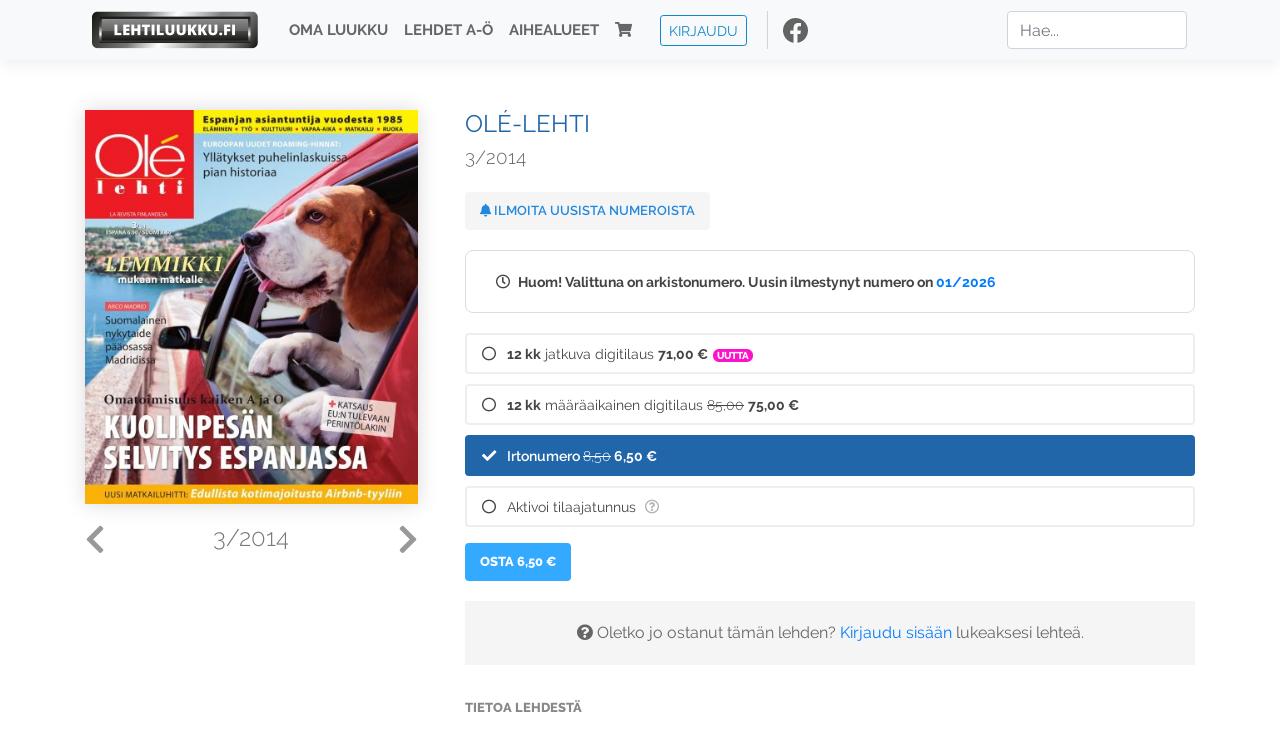

--- FILE ---
content_type: text/html; charset=UTF-8
request_url: https://www.lehtiluukku.fi/lehdet/ole-lehti/3-2014/44765.html
body_size: 8980
content:
<!DOCTYPE html>
<html lang="fi">
  <head>
    <meta charset="utf-8" />

    <script src="https://js.stripe.com/v3/"></script>

    <link rel="shortcut icon" href="/favicon.png" />
    <meta
      name="viewport"
      content="width=device-width, initial-scale=1, shrink-to-fit=no"
    />
    <meta name="theme-color" content="#fff" />
    <meta name="format-detection" content="telephone=no" />

    <meta name="description" content="Lue Olé-lehti netissä! Tilaus Lehtiluukusta ei sisällä lehden arkistonumeroiden lukuoikeutta.

Olé-lehti on korvaamaton tietopaketti Espanjassa asuville, muutosta unelmoiville ja kaikille maasta kiinnostuneille. Lehti selvittää käytännön kysymykset maassa asumisesta ja elämisestä sekä vie lukijansa värikkäälle ja mukaansatempaavalle matkalle ympäri Espanjaa.

https://www.olekustannus.com/
Avainsanat: digilehti, näköislehti, irtonumero, tilaus, Olé-lehti" />

    <meta property="og:title" content="Olé-lehti 3/2014 - Lehtiluukku.fi" />
    <meta property="og:description" content="Lue Olé-lehti netissä! Tilaus Lehtiluukusta ei sisällä lehden arkistonumeroiden lukuoikeutta.

Olé-lehti on korvaamaton tietopaketti Espanjassa asuville, muutosta unelmoiville ja kaikille maasta kiinnostuneille. Lehti selvittää käytännön kysymykset maassa asumisesta ja elämisestä sekä vie lukijansa värikkäälle ja mukaansatempaavalle matkalle ympäri Espanjaa.

https://www.olekustannus.com/
Avainsanat: digilehti, näköislehti, irtonumero, tilaus, Olé-lehti" />
        <meta property="og:image" content="https://covers.lehtiluukku.fi/some/cover/44765" />
         <meta property="og:url" content="https://www.lehtiluukku.fi/lehdet/ole-lehti/3-2014/44765.html?utm_source=lehtiluukku&utm_medium=share&utm_campaign=share" />
    
    <script>
      var ll_ts_layout =  null;
    </script>

    <link rel="stylesheet" href="/assets/fa/css/all.css" />
    <link href="/css/fonts.css" rel="stylesheet" type="text/css" />
    <link rel="stylesheet" href="/assets/bootstrap/css/bootstrap.min.css" />
    <script src="/assets/jquery/jquery-3.4.1.min.js"></script>

    <!-- <script src="https://cdnjs.cloudflare.com/ajax/libs/popper.js/1.14.7/umd/popper.min.js" integrity="sha384-UO2eT0CpHqdSJQ6hJty5KVphtPhzWj9WO1clHTMGa3JDZwrnQq4sF86dIHNDz0W1" crossorigin="anonymous"></script> -->
    <script
      src="https://cdnjs.cloudflare.com/ajax/libs/popper.js/1.16.1/umd/popper.min.js"
      integrity="sha512-ubuT8Z88WxezgSqf3RLuNi5lmjstiJcyezx34yIU2gAHonIi27Na7atqzUZCOoY4CExaoFumzOsFQ2Ch+I/HCw=="
      crossorigin="anonymous"
    ></script>

    <script src="/assets/bootstrap/js/bootstrap.min.js"></script>
    <script src="/js/jquery.bootstrap-autohidingnavbar.min.js"></script>
    <script src="/js/site.js?1010"></script>
    <script src="/js/jquery.unveil.js"></script>

    <link rel="stylesheet" href="/css/style.css?34" />

    <title>Olé-lehti 3/2014 - Lehtiluukku.fi</title>
    <link
      rel="stylesheet"
      href="/js/cookieconsent.css"
      media="print"
      onload="this.media='all'"
    />


<!-- Google tag (gtag.js) -->
<script async src="https://www.googletagmanager.com/gtag/js?id=G-7BEV4VF97D" type="text/plain" data-cookiecategory="analytics"></script>
<script>
  window.dataLayer = window.dataLayer || [];
  function gtag(){dataLayer.push(arguments);}
  gtag('js', new Date());

  gtag('config', 'G-7BEV4VF97D');
</script>



  </head>
  <body class="issue">
    <div class="site-wrapper">
           <div class="container-full navbar-container">

        <nav class="navbar fixed-top navbar-expand-md navbar-light bg-light">

          <div class='container'>

            <a class="navbar-brand" href="/"><img src='/img/logo_round.svg' alt='Lehtiluukku.fi' class='site-logo logo-compact'><img src='/img/top-logo-xl.png' alt='Lehtiluukku.fi' class='site-logo logo-full'></a>
            <button class="navbar-toggler" type="button" data-toggle="collapse" data-target="#navbarSupportedContent" aria-controls="navbarSupportedContent" aria-expanded="false" aria-label="Toggle navigation">
                <span class="navbar-toggler-icon"></span>
            </button>

            <div class="collapse navbar-collapse" id="navbarSupportedContent">
              <ul class="navbar-nav mr-auto">
                <li class="nav-item">
                  <a class="nav-link" href="/oma-luukku">Oma luukku</a>
                </li>
                <li class="nav-item">
                  <a class="nav-link" href="/lehdet">Lehdet A-Ö</a>
                </li>
                <li class="nav-item">
                  <a class="nav-link" href="/aihealueet">Aihealueet</a>
                </li>
                <li class="nav-item d-lg-none">
                  <a class="nav-link" href="/haku">Haku</a>
                </li>
                <li class="nav-item">
                  <a class="nav-link" href="/ostoskori"><span class='d-md-none'>Ostoskori &nbsp;</span><i class="fas fa-shopping-cart"></i><span class='cart-badge ll-badge' style='opacity: 0;'>0</span></a>
                </li>

                <li class="nav-item nav-item-button">
    <a href='/kirjaudu' class='btn btn-outline-primary btn-outline-ll btn-sm top-menu-login-button'>Kirjaudu</a>
</li>


                <li class='nav-item social'>
                  <a href='https://www.facebook.com/lehtiluukku.fi' target='_blank'><img src='/img/social_facebook_dark.svg'></a>
                </li>

              </ul>
              <form class="form-inline my-2 my-lg-0 d-none d-lg-block search-helper" data-title-id='32'>
                <input class="form-control mr-sm-2 search-input" type="search" placeholder="Hae..." aria-label="Haku">
                <div class="search-suggestions" style="display: none;">
                  <ul>
                  </ul>
                </div>
              </form>
            </div>

          </div>

        </nav>

    </div>

    <div class="navbar-spacer"></div>
       <div class='container single-issue'>      <div class="row">
        <div class="col-md-4">
          <div class='cover-area'>
            <a alt='Avaa lehti' href='/esikatselu/ole-lehti/3-2014/44765.html'>
              <div class='cover-container'>
                <img class='cover' src='https://covers.lehtiluukku.fi/ec/447/44765_big.jpg'>
                <div class='cover-shade'></div>
                <span style='opacity: 0;' class='btn btn-pri btn-ll uc cover-action-button'>Esikatselu</span>
              </div>
            </a>
            <div class='issue-number'>
              <a href='/lehdet/ole-lehti/4-2014/46338.html' class='issue-change issue-next'><i class="fas fa-chevron-left"></i></a>              <a href='/lehdet/ole-lehti/2-2014/43434.html' class='issue-change issue-prev'><i class="fas fa-chevron-right"></i></a>              <h1>3/2014</h1>
            </div>

          </div>
        </div>

        <div class='container section-divider d-md-none'></div>

        <div class="col-md-8 info-column">

          <h1 class='issue-title-name'>Olé-lehti</h1>
          <h2>3/2014</h2>

                    
                    <button class='btn btn-ll issue-action-button issue-main-action issue-notify-button ' data-title-id='32'>
            <span class='label-enable'><i class='fas fa-bell'></i> Ilmoita uusista numeroista</span>
            <span class='label-disable'><i class='fas fa-bell-slash'></i> Älä ilmoita uusista numeroista</span>
          </button>
          
          <div class='notice archived-issue-notice'><i class="icon far fa-clock"></i> Huom! Valittuna on arkistonumero. Uusin ilmestynyt numero on <a href='/lehdet/ole-lehti/01-2026/443177.html'>01/2026</a></div>

          <div class='purchase-options'>
            <ul class='purchase-products-options'><li   data-type='recurring' data-type-arg='524' data-button-label='Tilaa 71,00 €' data-toggle-target='.subscription-notice'><div class='input'><i class='fas fa-check checked'></i><i class='far fa-circle unchecked'></i>&nbsp;</div><strong>12 kk</strong> jatkuva digitilaus <span class='no-break'><span class='price'>71,00 &euro;</span></span><span class='subscription-recommended'>Uutta</span></li><li   data-type='0' data-type-arg='339' data-button-label='Tilaa 75,00 €' data-toggle-target='.subscription-notice'><div class='input'><i class='fas fa-check checked'></i><i class='far fa-circle unchecked'></i>&nbsp;</div><strong>12 kk</strong> määräaikainen digitilaus <span class='no-break'><span class='original-price'>85,00</span> <span class='price'>75,00 &euro;</span></span></li><li  data-initial-choice="1" data-type='-1' data-type-arg='' data-button-label='Osta 6,50 €' ><div class='input'><i class='fas fa-check checked'></i><i class='far fa-circle unchecked'></i>&nbsp;</div>Irtonumero <span class='no-break'><span class='original-price'>8,50</span> <span class='price'>6,50 &euro;</span></span></li><li data-href='/kirjaudu?r=%2Flehdet%2Fole-lehti'  data-type='code' data-type-arg='' data-button-label='Aktivoi' ><div class='input'><i class='fas fa-check checked'></i><i class='far fa-circle unchecked'></i>&nbsp;</div><script src='https://www.google.com/recaptcha/api.js?hl=fi' async defer></script>Aktivoi tilaajatunnus <a style="color: inherit;" href="/faq#mika-on-tilaajatunnus"><i title="Tilaajatunnus on tunnusluku tai asiakasnumero, jonka olet saanut lehden kustantajalta tilauksen aktivoimiseksi Lehtiluukussa. Lue lisää &quot;Usein kysytyt kysymykset&quot; -osiosta" class="icon far fa-question-circle"></i></a><div class='option-input ll-captcha-defer'><input placeholder='Syötä tilaajatunnus' type='text'></div><input type='hidden' class='ll-s-captcha' name='ll-s-captcha' value=''><div class='g-recaptcha' data-sitekey='6Ld5PsMUAAAAAJ1VEjI7t_SoYZ-Wg0vF4MecdJfa' data-callback='llSCaptchaCallback'></div></li></ul><div class='subscription-notice notice'><i class='icon info fas fa-info-circle'></i> Tilaus alkaa uusimmasta julkaistusta numerosta <a href='/lehdet/ole-lehti/01-2026/443177.html'>01/2026</a>.</div><button class='btn btn-ll issue-action-button subscribe-button' data-title-id='32' data-issue-id='44765'><span class='value'>Osta 6,50 €</span><span class='spinner-border spinner-border-sm' role='status'></span></button><div class='issue-subscriber-login faint-notice'><p><i class='fas fa-question-circle'></i> Oletko jo ostanut tämän lehden? <a href='/kirjaudu?r=%2Flehdet%2Fole-lehti%2F3-2014%2F44765.html' class=''>Kirjaudu sisään</a> lukeaksesi lehteä.</p></div>
          </div>


          <div class='tabs-container tabbed tabs-active info-widget'>
            <ul class='tabs'>
                            <li data-id='1'>Tietoa lehdestä</li>
            </ul>
                        <div class='tab-content tab-visible' data-id='1'>
              <b>Tilaus Lehtiluukusta ei sisällä lehden arkistonumeroiden lukuoikeutta.</b><br><br>Olé-lehti on korvaamaton tietopaketti Espanjassa asuville, muutosta unelmoiville ja kaikille maasta kiinnostuneille. Lehti selvittää käytännön kysymykset maassa asumisesta ja elämisestä sekä vie lukijansa värikkäälle ja mukaansatempaavalle matkalle ympäri Espanjaa.<br><br><a href="https://www.olekustannus.com/"target="_blank">https://www.olekustannus.com/</a>
            </div>
          </div>

          <div class='share-buttons'>
            <a href='https://www.facebook.com/sharer/sharer.php?u=https%3A%2F%2Fwww.lehtiluukku.fi%2Flehdet%2Fole-lehti%2F3-2014%2F44765.html%3Futm_source%3Dlehtiluukku%26utm_medium%3Dshare%26utm_campaign%3Dshare' target='_blank' onclick='return shareFB();'><img src='/img/social_facebook_dark.svg' style='width: 30px; height: 30px;'></a>
            <a href='https://www.twitter.com/share?url=https%3A%2F%2Fwww.lehtiluukku.fi%2Flehdet%2Fole-lehti%2F3-2014%2F44765.html%3Futm_source%3Dlehtiluukku%26utm_medium%3Dshare%26utm_campaign%3Dshare' target='_blank'><img src='/img/social_twitter.svg' style='width: 30px; height: 30px;'></a>
            <a href='mailto:?subject=&body=Lue%20Ol%C3%A9-lehti%203%2F2014%20Lehtiluukkussa%3A%0Ahttps%3A%2F%2Fwww.lehtiluukku.fi%2Flehdet%2Fole-lehti%2F3-2014%2F44765.html'><img src='/img/social_mail.svg' style='width: 30px; height: 30px;'></a>
          </div>


          <div class='meta-data'>
            <h4>Julkaistu 28.2.2014</h4>
            <h4>Kustantaja: <a href="/kustantajat/ole-kustannus-strand-digital-oy">Ole Kustannus / Strand Digital Oy</a></h4>
          </div>

        </div>
      </div>

<script>


function shareFB() {

    var url = 'https://www.facebook.com/sharer.php?display=popup&u=' + window.location.href;


url = 'https://www.facebook.com/sharer.php?display=popup&u=https%3A%2F%2Fwww.lehtiluukku.fi%2Flehdet%2Fole-lehti%2F3-2014%2F44765.html%3Futm_source%3Dlehtiluukku%26utm_medium%3Dshare%26utm_campaign%3Dshare';


    var options = 'toolbar=0,status=0,resizable=1,width=626,height=436';
    window.open(url,'sharer',options);

    return false;

}

function llActivateSubscriptionCode(title, code, callback) {

  var body = $('<div></div>');

  var captcha = $('.ll-s-captcha').val();

  $.getJSON('/ajax?h=activate_code', {title: title, code: code, captcha: captcha})
  .done(function(data) {

    if (callback) callback();

    if (data.ok) {
      if (data.reload) {
        location.reload();
      } else if (data.redirect) {
        location = data.redirect;
      }

    } else {
      body.html(data.error);
      llModalAlert('Ilmoitus', body);
    }

    grecaptcha && grecaptcha.reset();
    $('.ll-captcha-defer').removeClass('ll-captcha-defer-show');
    $('.g-recaptcha').show();

  })
  .fail(function() {
    console.log('fail');
    llModalAlert('Kiitos!', body);
  })


}

$(function() {

  var notifyButton = $('button.issue-notify-button');
  var titleId = notifyButton.attr('data-title-id');
  var titleName = $('.issue-title-name').text().replace(/[\u00A0-\u9999<>\&]/gim, function(i) {
    return '&#'+i.charCodeAt(0)+';';
  });;
  notifyButton.on('click', function() {
    if (notifyButton.hasClass('enabled')) {
      $.getJSON('/ajax?h=set_notification', {'title_id': titleId, 'enable': 0})
      .done(function() {
        notifyButton.removeClass('enabled');        
      });
    } else {
      $.getJSON('/ajax?h=set_notification', {'title_id': titleId, 'enable': 1})
      .done(function(data) {
        if (data.ok) {
          notifyButton.addClass('enabled');
          llModalAlert('Kiitos!', 'Saat jatkossa sähköpostilla ilmoituksen lehden <b>' + titleName + '</b> uuden numeron ilmestymisestä.');
        } else {
          llNeedsLogin();
        }
      });
    }
  });

  var showLink =  $('a.show-subscription-options');
  showLink.on('click', function(e) {
    $('.subscription-options-wrapper').fadeIn();
    showLink.hide();
    return false;
  })


});


</script>
</div><div class='section-divider'></div><div class='container title-archive clearfix'><h1 class='mini-header'>Arkistonumerot</h1><div class='archive-section  expanded' ><ul class='archive-list clearfix'><li><a title='Avaa lehti' href='/lehdet/ole-lehti/01-2026/443177.html'><div class='cover-container'>  <img class='cover lazy' data-src='https://covers.lehtiluukku.fi/ec/443/443177.jpg'></div></a><div class='issue-number'>01/2026</div></li><li><a title='Avaa lehti' href='/lehdet/ole-lehti/12-2025/438609.html'><div class='cover-container'>  <img class='cover lazy' data-src='https://covers.lehtiluukku.fi/ec/438/438609.jpg'></div></a><div class='issue-number'>12/2025</div></li><li><a title='Avaa lehti' href='/lehdet/ole-lehti/11-2025/435426.html'><div class='cover-container'>  <img class='cover lazy' data-src='https://covers.lehtiluukku.fi/ec/435/435426.jpg'></div></a><div class='issue-number'>11/2025</div></li><li><a title='Avaa lehti' href='/lehdet/ole-lehti/10-2025/432909.html'><div class='cover-container'>  <img class='cover lazy' data-src='https://covers.lehtiluukku.fi/ec/432/432909.jpg'></div></a><div class='issue-number'>10/2025</div></li><li><a title='Avaa lehti' href='/lehdet/ole-lehti/09-2025/428581.html'><div class='cover-container'>  <img class='cover lazy' data-src='https://covers.lehtiluukku.fi/ec/428/428581.jpg'></div></a><div class='issue-number'>09/2025</div></li><li><a title='Avaa lehti' href='/lehdet/ole-lehti/07-2025/422048.html'><div class='cover-container'>  <img class='cover lazy' data-src='https://covers.lehtiluukku.fi/ec/422/422048.jpg'></div></a><div class='issue-number'>07/2025</div></li><li><a title='Avaa lehti' href='/lehdet/ole-lehti/06-2025/418532.html'><div class='cover-container'>  <img class='cover lazy' data-src='https://covers.lehtiluukku.fi/ec/418/418532.jpg'></div></a><div class='issue-number'>06/2025</div></li><li><a title='Avaa lehti' href='/lehdet/ole-lehti/05-2025/414937.html'><div class='cover-container'>  <img class='cover lazy' data-src='https://covers.lehtiluukku.fi/ec/414/414937.jpg'></div></a><div class='issue-number'>05/2025</div></li><li><a title='Avaa lehti' href='/lehdet/ole-lehti/04-2025/412673.html'><div class='cover-container'>  <img class='cover lazy' data-src='https://covers.lehtiluukku.fi/ec/412/412673.jpg'></div></a><div class='issue-number'>04/2025</div></li><li><a title='Avaa lehti' href='/lehdet/ole-lehti/03-2025/409083.html'><div class='cover-container'>  <img class='cover lazy' data-src='https://covers.lehtiluukku.fi/ec/409/409083.jpg'></div></a><div class='issue-number'>03/2025</div></li><li><a title='Avaa lehti' href='/lehdet/ole-lehti/02-2025/404025.html'><div class='cover-container'>  <img class='cover lazy' data-src='https://covers.lehtiluukku.fi/ec/404/404025.jpg'></div></a><div class='issue-number'>02/2025</div></li></ul></div><div class='archive-section-toggle  expanded' data-section-id='2024'>2024 <i class='fas fa-angle-right arr-right'></i><i class='fas fa-angle-down arr-down'></i></div><div class='archive-section collapsible expanded' data-section-id='2024'><ul class='archive-list clearfix'><li><a title='Avaa lehti' href='/lehdet/ole-lehti/01-2025/399472.html'><div class='cover-container'>  <img class='cover lazy' data-src='https://covers.lehtiluukku.fi/ec/399/399472.jpg'></div></a><div class='issue-number'>01/2025</div></li><li><a title='Avaa lehti' href='/lehdet/ole-lehti/12-2024/396647.html'><div class='cover-container'>  <img class='cover lazy' data-src='https://covers.lehtiluukku.fi/ec/396/396647.jpg'></div></a><div class='issue-number'>12/2024</div></li><li><a title='Avaa lehti' href='/lehdet/ole-lehti/11-2024/393325.html'><div class='cover-container'>  <img class='cover lazy' data-src='https://covers.lehtiluukku.fi/ec/393/393325.jpg'></div></a><div class='issue-number'>11/2024</div></li><li><a title='Avaa lehti' href='/lehdet/ole-lehti/10-2024/390279.html'><div class='cover-container'>  <img class='cover lazy' data-src='https://covers.lehtiluukku.fi/ec/390/390279.jpg'></div></a><div class='issue-number'>10/2024</div></li><li><a title='Avaa lehti' href='/lehdet/ole-lehti/09-2024/387288.html'><div class='cover-container'>  <img class='cover lazy' data-src='https://covers.lehtiluukku.fi/ec/387/387288.jpg'></div></a><div class='issue-number'>09/2024</div></li><li><a title='Avaa lehti' href='/lehdet/ole-lehti/07-2024/380856.html'><div class='cover-container'>  <img class='cover lazy' data-src='https://covers.lehtiluukku.fi/ec/380/380856.jpg'></div></a><div class='issue-number'>07/2024</div></li><li><a title='Avaa lehti' href='/lehdet/ole-lehti/06-2024/378078.html'><div class='cover-container'>  <img class='cover lazy' data-src='https://covers.lehtiluukku.fi/ec/378/378078.jpg'></div></a><div class='issue-number'>06/2024</div></li><li><a title='Avaa lehti' href='/lehdet/ole-lehti/05-2024/374351.html'><div class='cover-container'>  <img class='cover lazy' data-src='https://covers.lehtiluukku.fi/ec/374/374351.jpg'></div></a><div class='issue-number'>05/2024</div></li><li><a title='Avaa lehti' href='/lehdet/ole-lehti/04-2024/371346.html'><div class='cover-container'>  <img class='cover lazy' data-src='https://covers.lehtiluukku.fi/ec/371/371346.jpg'></div></a><div class='issue-number'>04/2024</div></li><li><a title='Avaa lehti' href='/lehdet/ole-lehti/03-2024/368872.html'><div class='cover-container'>  <img class='cover lazy' data-src='https://covers.lehtiluukku.fi/ec/368/368872.jpg'></div></a><div class='issue-number'>03/2024</div></li><li><a title='Avaa lehti' href='/lehdet/ole-lehti/02-2024/366549.html'><div class='cover-container'>  <img class='cover lazy' data-src='https://covers.lehtiluukku.fi/ec/366/366549.jpg'></div></a><div class='issue-number'>02/2024</div></li></ul></div><div class='archive-section-toggle  expanded' data-section-id='2023'>2023 <i class='fas fa-angle-right arr-right'></i><i class='fas fa-angle-down arr-down'></i></div><div class='archive-section collapsible expanded' data-section-id='2023'><ul class='archive-list clearfix'><li><a title='Avaa lehti' href='/lehdet/ole-lehti/01-2024/363913.html'><div class='cover-container'>  <img class='cover lazy' data-src='https://covers.lehtiluukku.fi/ec/363/363913.jpg'></div></a><div class='issue-number'>01/2024</div></li><li><a title='Avaa lehti' href='/lehdet/ole-lehti/12-2023/361593.html'><div class='cover-container'>  <img class='cover lazy' data-src='https://covers.lehtiluukku.fi/ec/361/361593.jpg'></div></a><div class='issue-number'>12/2023</div></li><li><a title='Avaa lehti' href='/lehdet/ole-lehti/11-2023/357658.html'><div class='cover-container'>  <img class='cover lazy' data-src='https://covers.lehtiluukku.fi/ec/357/357658.jpg'></div></a><div class='issue-number'>11/2023</div></li><li><a title='Avaa lehti' href='/lehdet/ole-lehti/10-2023/354909.html'><div class='cover-container'>  <img class='cover lazy' data-src='https://covers.lehtiluukku.fi/ec/354/354909.jpg'></div></a><div class='issue-number'>10/2023</div></li><li><a title='Avaa lehti' href='/lehdet/ole-lehti/09-2023/351521.html'><div class='cover-container'>  <img class='cover lazy' data-src='https://covers.lehtiluukku.fi/ec/351/351521.jpg'></div></a><div class='issue-number'>09/2023</div></li><li><a title='Avaa lehti' href='/lehdet/ole-lehti/08-2023/349696.html'><div class='cover-container'>  <img class='cover lazy' data-src='https://covers.lehtiluukku.fi/ec/349/349696.jpg'></div></a><div class='issue-number'>08/2023</div></li><li><a title='Avaa lehti' href='/lehdet/ole-lehti/06-2023/343895.html'><div class='cover-container'>  <img class='cover lazy' data-src='https://covers.lehtiluukku.fi/ec/343/343895.jpg'></div></a><div class='issue-number'>06/2023</div></li><li><a title='Avaa lehti' href='/lehdet/ole-lehti/05-2023/341142.html'><div class='cover-container'>  <img class='cover lazy' data-src='https://covers.lehtiluukku.fi/ec/341/341142.jpg'></div></a><div class='issue-number'>05/2023</div></li><li><a title='Avaa lehti' href='/lehdet/ole-lehti/04-2023/337734.html'><div class='cover-container'>  <img class='cover lazy' data-src='https://covers.lehtiluukku.fi/ec/337/337734.jpg'></div></a><div class='issue-number'>04/2023</div></li><li><a title='Avaa lehti' href='/lehdet/ole-lehti/03-2023/335606.html'><div class='cover-container'>  <img class='cover lazy' data-src='https://covers.lehtiluukku.fi/ec/335/335606.jpg'></div></a><div class='issue-number'>03/2023</div></li><li><a title='Avaa lehti' href='/lehdet/ole-lehti/02-2023/332527.html'><div class='cover-container'>  <img class='cover lazy' data-src='https://covers.lehtiluukku.fi/ec/332/332527.jpg'></div></a><div class='issue-number'>02/2023</div></li></ul></div><div class='archive-section-toggle  expanded' data-section-id='2022'>2022 <i class='fas fa-angle-right arr-right'></i><i class='fas fa-angle-down arr-down'></i></div><div class='archive-section collapsible expanded' data-section-id='2022'><ul class='archive-list clearfix'><li><a title='Avaa lehti' href='/lehdet/ole-lehti/01-2023/329757.html'><div class='cover-container'>  <img class='cover lazy' data-src='https://covers.lehtiluukku.fi/ec/329/329757.jpg'></div></a><div class='issue-number'>01/2023</div></li><li><a title='Avaa lehti' href='/lehdet/ole-lehti/12-2022/326755.html'><div class='cover-container'>  <img class='cover lazy' data-src='https://covers.lehtiluukku.fi/ec/326/326755.jpg'></div></a><div class='issue-number'>12/2022</div></li><li><a title='Avaa lehti' href='/lehdet/ole-lehti/11-2022/323900.html'><div class='cover-container'>  <img class='cover lazy' data-src='https://covers.lehtiluukku.fi/ec/323/323900.jpg'></div></a><div class='issue-number'>11/2022</div></li><li><a title='Avaa lehti' href='/lehdet/ole-lehti/10-2022/321323.html'><div class='cover-container'>  <img class='cover lazy' data-src='https://covers.lehtiluukku.fi/ec/321/321323.jpg'></div></a><div class='issue-number'>10/2022</div></li><li><a title='Avaa lehti' href='/lehdet/ole-lehti/09-2022/318430.html'><div class='cover-container'>  <img class='cover lazy' data-src='https://covers.lehtiluukku.fi/ec/318/318430.jpg'></div></a><div class='issue-number'>09/2022</div></li><li><a title='Avaa lehti' href='/lehdet/ole-lehti/08-2022/316005.html'><div class='cover-container'>  <img class='cover lazy' data-src='https://covers.lehtiluukku.fi/ec/316/316005.jpg'></div></a><div class='issue-number'>08/2022</div></li><li><a title='Avaa lehti' href='/lehdet/ole-lehti/06-2022/310903.html'><div class='cover-container'>  <img class='cover lazy' data-src='https://covers.lehtiluukku.fi/ec/310/310903.jpg'></div></a><div class='issue-number'>06/2022</div></li><li><a title='Avaa lehti' href='/lehdet/ole-lehti/05-2022/308491.html'><div class='cover-container'>  <img class='cover lazy' data-src='https://covers.lehtiluukku.fi/ec/308/308491.jpg'></div></a><div class='issue-number'>05/2022</div></li><li><a title='Avaa lehti' href='/lehdet/ole-lehti/04-2022/305662.html'><div class='cover-container'>  <img class='cover lazy' data-src='https://covers.lehtiluukku.fi/ec/305/305662.jpg'></div></a><div class='issue-number'>04/2022</div></li><li><a title='Avaa lehti' href='/lehdet/ole-lehti/03-2022/303159.html'><div class='cover-container'>  <img class='cover lazy' data-src='https://covers.lehtiluukku.fi/ec/303/303159.jpg'></div></a><div class='issue-number'>03/2022</div></li><li><a title='Avaa lehti' href='/lehdet/ole-lehti/02-2022/300513.html'><div class='cover-container'>  <img class='cover lazy' data-src='https://covers.lehtiluukku.fi/ec/300/300513.jpg'></div></a><div class='issue-number'>02/2022</div></li></ul></div><div class='archive-section-toggle  expanded' data-section-id='2021'>2021 <i class='fas fa-angle-right arr-right'></i><i class='fas fa-angle-down arr-down'></i></div><div class='archive-section collapsible expanded' data-section-id='2021'><ul class='archive-list clearfix'><li><a title='Avaa lehti' href='/lehdet/ole-lehti/01-2022/297852.html'><div class='cover-container'>  <img class='cover lazy' data-src='https://covers.lehtiluukku.fi/ec/297/297852.jpg'></div></a><div class='issue-number'>01/2022</div></li><li><a title='Avaa lehti' href='/lehdet/ole-lehti/12-2021/295180.html'><div class='cover-container'>  <img class='cover lazy' data-src='https://covers.lehtiluukku.fi/ec/295/295180.jpg'></div></a><div class='issue-number'>12/2021</div></li><li><a title='Avaa lehti' href='/lehdet/ole-lehti/11-2021/292781.html'><div class='cover-container'>  <img class='cover lazy' data-src='https://covers.lehtiluukku.fi/ec/292/292781.jpg'></div></a><div class='issue-number'>11/2021</div></li><li><a title='Avaa lehti' href='/lehdet/ole-lehti/10-2021/289803.html'><div class='cover-container'>  <img class='cover lazy' data-src='https://covers.lehtiluukku.fi/ec/289/289803.jpg'></div></a><div class='issue-number'>10/2021</div></li><li><a title='Avaa lehti' href='/lehdet/ole-lehti/09-2021/287150.html'><div class='cover-container'>  <img class='cover lazy' data-src='https://covers.lehtiluukku.fi/ec/287/287150.jpg'></div></a><div class='issue-number'>09/2021</div></li><li><a title='Avaa lehti' href='/lehdet/ole-lehti/08-2021/285055.html'><div class='cover-container'>  <img class='cover lazy' data-src='https://covers.lehtiluukku.fi/ec/285/285055.jpg'></div></a><div class='issue-number'>08/2021</div></li><li><a title='Avaa lehti' href='/lehdet/ole-lehti/06-2021/279821.html'><div class='cover-container'>  <img class='cover lazy' data-src='https://covers.lehtiluukku.fi/ec/279/279821.jpg'></div></a><div class='issue-number'>06/2021</div></li><li><a title='Avaa lehti' href='/lehdet/ole-lehti/05-2021/277400.html'><div class='cover-container'>  <img class='cover lazy' data-src='https://covers.lehtiluukku.fi/ec/277/277400.jpg'></div></a><div class='issue-number'>05/2021</div></li><li><a title='Avaa lehti' href='/lehdet/ole-lehti/04-2021/274289.html'><div class='cover-container'>  <img class='cover lazy' data-src='https://covers.lehtiluukku.fi/ec/274/274289.jpg'></div></a><div class='issue-number'>04/2021</div></li><li><a title='Avaa lehti' href='/lehdet/ole-lehti/03-2021/272092.html'><div class='cover-container'>  <img class='cover lazy' data-src='https://covers.lehtiluukku.fi/ec/272/272092.jpg'></div></a><div class='issue-number'>03/2021</div></li><li><a title='Avaa lehti' href='/lehdet/ole-lehti/02-2021/269562.html'><div class='cover-container'>  <img class='cover lazy' data-src='https://covers.lehtiluukku.fi/ec/269/269562.jpg'></div></a><div class='issue-number'>02/2021</div></li></ul></div><div class='archive-section-toggle  expanded' data-section-id='2020'>2020 <i class='fas fa-angle-right arr-right'></i><i class='fas fa-angle-down arr-down'></i></div><div class='archive-section collapsible expanded' data-section-id='2020'><ul class='archive-list clearfix'><li><a title='Avaa lehti' href='/lehdet/ole-lehti/01-2021/266223.html'><div class='cover-container'>  <img class='cover lazy' data-src='https://covers.lehtiluukku.fi/ec/266/266223.jpg'></div></a><div class='issue-number'>01/2021</div></li><li><a title='Avaa lehti' href='/lehdet/ole-lehti/12-2020/264624.html'><div class='cover-container'>  <img class='cover lazy' data-src='https://covers.lehtiluukku.fi/ec/264/264624.jpg'></div></a><div class='issue-number'>12/2020</div></li><li><a title='Avaa lehti' href='/lehdet/ole-lehti/11-2020/260653.html'><div class='cover-container'>  <img class='cover lazy' data-src='https://covers.lehtiluukku.fi/ec/260/260653.jpg'></div></a><div class='issue-number'>11/2020</div></li><li><a title='Avaa lehti' href='/lehdet/ole-lehti/10-2020/257171.html'><div class='cover-container'>  <img class='cover lazy' data-src='https://covers.lehtiluukku.fi/ec/257/257171.jpg'></div></a><div class='issue-number'>10/2020</div></li><li><a title='Avaa lehti' href='/lehdet/ole-lehti/09-2020/253993.html'><div class='cover-container'>  <img class='cover lazy' data-src='https://covers.lehtiluukku.fi/ec/253/253993.jpg'></div></a><div class='issue-number'>09/2020</div></li><li><a title='Avaa lehti' href='/lehdet/ole-lehti/08-2020/251688.html'><div class='cover-container'>  <img class='cover lazy' data-src='https://covers.lehtiluukku.fi/ec/251/251688.jpg'></div></a><div class='issue-number'>08/2020</div></li><li><a title='Avaa lehti' href='/lehdet/ole-lehti/06-2020/247221.html'><div class='cover-container'>  <img class='cover lazy' data-src='https://covers.lehtiluukku.fi/ec/247/247221.jpg'></div></a><div class='issue-number'>06/2020</div></li><li><a title='Avaa lehti' href='/lehdet/ole-lehti/05-2020/243739.html'><div class='cover-container'>  <img class='cover lazy' data-src='https://covers.lehtiluukku.fi/ec/243/243739.jpg'></div></a><div class='issue-number'>05/2020</div></li><li><a title='Avaa lehti' href='/lehdet/ole-lehti/04-2020/240899.html'><div class='cover-container'>  <img class='cover lazy' data-src='https://covers.lehtiluukku.fi/ec/240/240899.jpg'></div></a><div class='issue-number'>04/2020</div></li><li><a title='Avaa lehti' href='/lehdet/ole-lehti/03-2020/237850.html'><div class='cover-container'>  <img class='cover lazy' data-src='https://covers.lehtiluukku.fi/ec/237/237850.jpg'></div></a><div class='issue-number'>03/2020</div></li><li><a title='Avaa lehti' href='/lehdet/ole-lehti/02-2020/235357.html'><div class='cover-container'>  <img class='cover lazy' data-src='https://covers.lehtiluukku.fi/ec/235/235357.jpg'></div></a><div class='issue-number'>02/2020</div></li></ul></div><div class='archive-section-toggle  expanded' data-section-id='2019'>2019 <i class='fas fa-angle-right arr-right'></i><i class='fas fa-angle-down arr-down'></i></div><div class='archive-section collapsible expanded' data-section-id='2019'><ul class='archive-list clearfix'><li><a title='Avaa lehti' href='/lehdet/ole-lehti/01-2020/231747.html'><div class='cover-container'>  <img class='cover lazy' data-src='https://covers.lehtiluukku.fi/ec/231/231747.jpg'></div></a><div class='issue-number'>01/2020</div></li><li><a title='Avaa lehti' href='/lehdet/ole-lehti/12-2019/230157.html'><div class='cover-container'>  <img class='cover lazy' data-src='https://covers.lehtiluukku.fi/ec/230/230157.jpg'></div></a><div class='issue-number'>12/2019</div></li><li><a title='Avaa lehti' href='/lehdet/ole-lehti/11-2019/226815.html'><div class='cover-container'>  <img class='cover lazy' data-src='https://covers.lehtiluukku.fi/ec/226/226815.jpg'></div></a><div class='issue-number'>11/2019</div></li><li><a title='Avaa lehti' href='/lehdet/ole-lehti/10-2019/224563.html'><div class='cover-container'>  <img class='cover lazy' data-src='https://covers.lehtiluukku.fi/ec/224/224563.jpg'></div></a><div class='issue-number'>10/2019</div></li><li><a title='Avaa lehti' href='/lehdet/ole-lehti/09-2019/222070.html'><div class='cover-container'>  <img class='cover lazy' data-src='https://covers.lehtiluukku.fi/ec/222/222070.jpg'></div></a><div class='issue-number'>09/2019</div></li><li><a title='Avaa lehti' href='/lehdet/ole-lehti/08-2019/218886.html'><div class='cover-container'>  <img class='cover lazy' data-src='https://covers.lehtiluukku.fi/ec/218/218886.jpg'></div></a><div class='issue-number'>08/2019</div></li><li><a title='Avaa lehti' href='/lehdet/ole-lehti/06-2019/213675.html'><div class='cover-container'>  <img class='cover lazy' data-src='https://covers.lehtiluukku.fi/ec/213/213675.jpg'></div></a><div class='issue-number'>06/2019</div></li><li><a title='Avaa lehti' href='/lehdet/ole-lehti/05-2019/210724.html'><div class='cover-container'>  <img class='cover lazy' data-src='https://covers.lehtiluukku.fi/ec/210/210724.jpg'></div></a><div class='issue-number'>05/2019</div></li><li><a title='Avaa lehti' href='/lehdet/ole-lehti/04-2019/208061.html'><div class='cover-container'>  <img class='cover lazy' data-src='https://covers.lehtiluukku.fi/ec/208/208061.jpg'></div></a><div class='issue-number'>04/2019</div></li><li><a title='Avaa lehti' href='/lehdet/ole-lehti/03-2019/204987.html'><div class='cover-container'>  <img class='cover lazy' data-src='https://covers.lehtiluukku.fi/ec/204/204987.jpg'></div></a><div class='issue-number'>03/2019</div></li><li><a title='Avaa lehti' href='/lehdet/ole-lehti/02-2019/202716.html'><div class='cover-container'>  <img class='cover lazy' data-src='https://covers.lehtiluukku.fi/ec/202/202716.jpg'></div></a><div class='issue-number'>02/2019</div></li></ul></div><div class='archive-section-toggle  expanded' data-section-id='2018'>2018 <i class='fas fa-angle-right arr-right'></i><i class='fas fa-angle-down arr-down'></i></div><div class='archive-section collapsible expanded' data-section-id='2018'><ul class='archive-list clearfix'><li><a title='Avaa lehti' href='/lehdet/ole-lehti/01-2019/200063.html'><div class='cover-container'>  <img class='cover lazy' data-src='https://covers.lehtiluukku.fi/ec/200/200063.jpg'></div></a><div class='issue-number'>01/2019</div></li><li><a title='Avaa lehti' href='/lehdet/ole-lehti/12-2018/197343.html'><div class='cover-container'>  <img class='cover lazy' data-src='https://covers.lehtiluukku.fi/ec/197/197343.jpg'></div></a><div class='issue-number'>12/2018</div></li><li><a title='Avaa lehti' href='/lehdet/ole-lehti/11-2018/194529.html'><div class='cover-container'>  <img class='cover lazy' data-src='https://covers.lehtiluukku.fi/ec/194/194529.jpg'></div></a><div class='issue-number'>11/2018</div></li><li><a title='Avaa lehti' href='/lehdet/ole-lehti/10-2018/192353.html'><div class='cover-container'>  <img class='cover lazy' data-src='https://covers.lehtiluukku.fi/ec/192/192353.jpg'></div></a><div class='issue-number'>10/2018</div></li><li><a title='Avaa lehti' href='/lehdet/ole-lehti/09-2018/189518.html'><div class='cover-container'>  <img class='cover lazy' data-src='https://covers.lehtiluukku.fi/ec/189/189518.jpg'></div></a><div class='issue-number'>09/2018</div></li><li><a title='Avaa lehti' href='/lehdet/ole-lehti/08-2018/186271.html'><div class='cover-container'>  <img class='cover lazy' data-src='https://covers.lehtiluukku.fi/ec/186/186271.jpg'></div></a><div class='issue-number'>08/2018</div></li><li><a title='Avaa lehti' href='/lehdet/ole-lehti/06-2018/181043.html'><div class='cover-container'>  <img class='cover lazy' data-src='https://covers.lehtiluukku.fi/ec/181/181043.jpg'></div></a><div class='issue-number'>06/2018</div></li><li><a title='Avaa lehti' href='/lehdet/ole-lehti/05-2018/178692.html'><div class='cover-container'>  <img class='cover lazy' data-src='https://covers.lehtiluukku.fi/ec/178/178692.jpg'></div></a><div class='issue-number'>05/2018</div></li><li><a title='Avaa lehti' href='/lehdet/ole-lehti/04-2018/175619.html'><div class='cover-container'>  <img class='cover lazy' data-src='https://covers.lehtiluukku.fi/ec/175/175619.jpg'></div></a><div class='issue-number'>04/2018</div></li><li><a title='Avaa lehti' href='/lehdet/ole-lehti/03-2018/173159.html'><div class='cover-container'>  <img class='cover lazy' data-src='https://covers.lehtiluukku.fi/ec/173/173159.jpg'></div></a><div class='issue-number'>03/2018</div></li><li><a title='Avaa lehti' href='/lehdet/ole-lehti/02-2018/170431.html'><div class='cover-container'>  <img class='cover lazy' data-src='https://covers.lehtiluukku.fi/ec/170/170431.jpg'></div></a><div class='issue-number'>02/2018</div></li></ul></div><div class='archive-section-toggle  expanded' data-section-id='2017'>2017 <i class='fas fa-angle-right arr-right'></i><i class='fas fa-angle-down arr-down'></i></div><div class='archive-section collapsible expanded' data-section-id='2017'><ul class='archive-list clearfix'><li><a title='Avaa lehti' href='/lehdet/ole-lehti/01-2018/167789.html'><div class='cover-container'>  <img class='cover lazy' data-src='https://covers.lehtiluukku.fi/ec/167/167789.jpg'></div></a><div class='issue-number'>01/2018</div></li><li><a title='Avaa lehti' href='/lehdet/ole-lehti/12-2017/165082.html'><div class='cover-container'>  <img class='cover lazy' data-src='https://covers.lehtiluukku.fi/ec/165/165082.jpg'></div></a><div class='issue-number'>12/2017</div></li><li><a title='Avaa lehti' href='/lehdet/ole-lehti/11-2017/162401.html'><div class='cover-container'>  <img class='cover lazy' data-src='https://covers.lehtiluukku.fi/ec/162/162401.jpg'></div></a><div class='issue-number'>11/2017</div></li><li><a title='Avaa lehti' href='/lehdet/ole-lehti/10-2017/159675.html'><div class='cover-container'>  <img class='cover lazy' data-src='https://covers.lehtiluukku.fi/ec/159/159675.jpg'></div></a><div class='issue-number'>10/2017</div></li><li><a title='Avaa lehti' href='/lehdet/ole-lehti/09-2017/156523.html'><div class='cover-container'>  <img class='cover lazy' data-src='https://covers.lehtiluukku.fi/ec/156/156523.jpg'></div></a><div class='issue-number'>09/2017</div></li><li><a title='Avaa lehti' href='/lehdet/ole-lehti/08-2017/154228.html'><div class='cover-container'>  <img class='cover lazy' data-src='https://covers.lehtiluukku.fi/ec/154/154228.jpg'></div></a><div class='issue-number'>08/2017</div></li><li><a title='Avaa lehti' href='/lehdet/ole-lehti/06-2017/148293.html'><div class='cover-container'>  <img class='cover lazy' data-src='https://covers.lehtiluukku.fi/ec/148/148293.jpg'></div></a><div class='issue-number'>06/2017</div></li><li><a title='Avaa lehti' href='/lehdet/ole-lehti/05-2017/145975.html'><div class='cover-container'>  <img class='cover lazy' data-src='https://covers.lehtiluukku.fi/ec/145/145975.jpg'></div></a><div class='issue-number'>05/2017</div></li><li><a title='Avaa lehti' href='/lehdet/ole-lehti/04-2017/143742.html'><div class='cover-container'>  <img class='cover lazy' data-src='https://covers.lehtiluukku.fi/ec/143/143742.jpg'></div></a><div class='issue-number'>04/2017</div></li><li><a title='Avaa lehti' href='/lehdet/ole-lehti/03-2017/140395.html'><div class='cover-container'>  <img class='cover lazy' data-src='https://covers.lehtiluukku.fi/ec/140/140395.jpg'></div></a><div class='issue-number'>03/2017</div></li><li><a title='Avaa lehti' href='/lehdet/ole-lehti/02-2017/137620.html'><div class='cover-container'>  <img class='cover lazy' data-src='https://covers.lehtiluukku.fi/ec/137/137620.jpg'></div></a><div class='issue-number'>02/2017</div></li></ul></div><div class='archive-section-toggle  expanded' data-section-id='2016'>2016 <i class='fas fa-angle-right arr-right'></i><i class='fas fa-angle-down arr-down'></i></div><div class='archive-section collapsible expanded' data-section-id='2016'><ul class='archive-list clearfix'><li><a title='Avaa lehti' href='/lehdet/ole-lehti/01-2017/133093.html'><div class='cover-container'>  <img class='cover lazy' data-src='https://covers.lehtiluukku.fi/ec/133/133093.jpg'></div></a><div class='issue-number'>01/2017</div></li><li><a title='Avaa lehti' href='/lehdet/ole-lehti/12-2016/130302.html'><div class='cover-container'>  <img class='cover lazy' data-src='https://covers.lehtiluukku.fi/ec/130/130302.jpg'></div></a><div class='issue-number'>12/2016</div></li><li><a title='Avaa lehti' href='/lehdet/ole-lehti/11-2016/127181.html'><div class='cover-container'>  <img class='cover lazy' data-src='https://covers.lehtiluukku.fi/ec/127/127181.jpg'></div></a><div class='issue-number'>11/2016</div></li><li><a title='Avaa lehti' href='/lehdet/ole-lehti/10-2016/122407.html'><div class='cover-container'>  <img class='cover lazy' data-src='https://covers.lehtiluukku.fi/ec/122/122407.jpg'></div></a><div class='issue-number'>10/2016</div></li><li><a title='Avaa lehti' href='/lehdet/ole-lehti/09-2016/119527.html'><div class='cover-container'>  <img class='cover lazy' data-src='https://covers.lehtiluukku.fi/ec/119/119527.jpg'></div></a><div class='issue-number'>09/2016</div></li><li><a title='Avaa lehti' href='/lehdet/ole-lehti/08-2016/116504.html'><div class='cover-container'>  <img class='cover lazy' data-src='https://covers.lehtiluukku.fi/ec/116/116504.jpg'></div></a><div class='issue-number'>08/2016</div></li><li><a title='Avaa lehti' href='/lehdet/ole-lehti/06-2016/110094.html'><div class='cover-container'>  <img class='cover lazy' data-src='https://covers.lehtiluukku.fi/ec/110/110094.jpg'></div></a><div class='issue-number'>06/2016</div></li><li><a title='Avaa lehti' href='/lehdet/ole-lehti/05-2016/107980.html'><div class='cover-container'>  <img class='cover lazy' data-src='https://covers.lehtiluukku.fi/ec/107/107980.jpg'></div></a><div class='issue-number'>05/2016</div></li><li><a title='Avaa lehti' href='/lehdet/ole-lehti/04-2016/105013.html'><div class='cover-container'>  <img class='cover lazy' data-src='https://covers.lehtiluukku.fi/ec/105/105013.jpg'></div></a><div class='issue-number'>04/2016</div></li><li><a title='Avaa lehti' href='/lehdet/ole-lehti/03-2016/102619.html'><div class='cover-container'>  <img class='cover lazy' data-src='https://covers.lehtiluukku.fi/ec/102/102619.jpg'></div></a><div class='issue-number'>03/2016</div></li><li><a title='Avaa lehti' href='/lehdet/ole-lehti/2-2016/100797.html'><div class='cover-container'>  <img class='cover lazy' data-src='https://covers.lehtiluukku.fi/ec/100/100797.jpg'></div></a><div class='issue-number'>2/2016</div></li></ul></div><div class='archive-section-toggle  expanded' data-section-id='2015'>2015 <i class='fas fa-angle-right arr-right'></i><i class='fas fa-angle-down arr-down'></i></div><div class='archive-section collapsible expanded' data-section-id='2015'><ul class='archive-list clearfix'><li><a title='Avaa lehti' href='/lehdet/ole-lehti/1-2016/97847.html'><div class='cover-container'>  <img class='cover lazy' data-src='https://covers.lehtiluukku.fi/ec/978/97847.jpg'></div></a><div class='issue-number'>1/2016</div></li><li><a title='Avaa lehti' href='/lehdet/ole-lehti/12-2015/95479.html'><div class='cover-container'>  <img class='cover lazy' data-src='https://covers.lehtiluukku.fi/ec/954/95479.jpg'></div></a><div class='issue-number'>12/2015</div></li><li><a title='Avaa lehti' href='/lehdet/ole-lehti/11-2015/93226.html'><div class='cover-container'>  <img class='cover lazy' data-src='https://covers.lehtiluukku.fi/ec/932/93226.jpg'></div></a><div class='issue-number'>11/2015</div></li><li><a title='Avaa lehti' href='/lehdet/ole-lehti/10-2015/90313.html'><div class='cover-container'>  <img class='cover lazy' data-src='https://covers.lehtiluukku.fi/ec/903/90313.jpg'></div></a><div class='issue-number'>10/2015</div></li><li><a title='Avaa lehti' href='/lehdet/ole-lehti/9-2015/87649.html'><div class='cover-container'>  <img class='cover lazy' data-src='https://covers.lehtiluukku.fi/ec/876/87649.jpg'></div></a><div class='issue-number'>9/2015</div></li><li><a title='Avaa lehti' href='/lehdet/ole-lehti/7-2015/85281.html'><div class='cover-container'>  <img class='cover lazy' data-src='https://covers.lehtiluukku.fi/ec/852/85281.jpg'></div></a><div class='issue-number'>7/2015</div></li><li><a title='Avaa lehti' href='/lehdet/ole-lehti/6-2015/80706.html'><div class='cover-container'>  <img class='cover lazy' data-src='https://covers.lehtiluukku.fi/ec/807/80706.jpg'></div></a><div class='issue-number'>6/2015</div></li><li><a title='Avaa lehti' href='/lehdet/ole-lehti/5-2015/77985.html'><div class='cover-container'>  <img class='cover lazy' data-src='https://covers.lehtiluukku.fi/ec/779/77985.jpg'></div></a><div class='issue-number'>5/2015</div></li><li><a title='Avaa lehti' href='/lehdet/ole-lehti/4-2015/75464.html'><div class='cover-container'>  <img class='cover lazy' data-src='https://covers.lehtiluukku.fi/ec/754/75464.jpg'></div></a><div class='issue-number'>4/2015</div></li><li><a title='Avaa lehti' href='/lehdet/ole-lehti/3-2015/70655.html'><div class='cover-container'>  <img class='cover lazy' data-src='https://covers.lehtiluukku.fi/ec/706/70655.jpg'></div></a><div class='issue-number'>3/2015</div></li><li><a title='Avaa lehti' href='/lehdet/ole-lehti/2-2015/67824.html'><div class='cover-container'>  <img class='cover lazy' data-src='https://covers.lehtiluukku.fi/ec/678/67824.jpg'></div></a><div class='issue-number'>2/2015</div></li></ul></div><div class='archive-section-toggle  expanded' data-section-id='2014'>2014 <i class='fas fa-angle-right arr-right'></i><i class='fas fa-angle-down arr-down'></i></div><div class='archive-section collapsible expanded' data-section-id='2014'><ul class='archive-list clearfix'><li><a title='Avaa lehti' href='/lehdet/ole-lehti/1-2015/66199.html'><div class='cover-container'>  <img class='cover lazy' data-src='https://covers.lehtiluukku.fi/ec/661/66199.jpg'></div></a><div class='issue-number'>1/2015</div></li><li><a title='Avaa lehti' href='/lehdet/ole-lehti/12-2014/63838.html'><div class='cover-container'>  <img class='cover lazy' data-src='https://covers.lehtiluukku.fi/ec/638/63838.jpg'></div></a><div class='issue-number'>12/2014</div></li><li><a title='Avaa lehti' href='/lehdet/ole-lehti/11-2014/62183.html'><div class='cover-container'>  <img class='cover lazy' data-src='https://covers.lehtiluukku.fi/ec/621/62183.jpg'></div></a><div class='issue-number'>11/2014</div></li><li><a title='Avaa lehti' href='/lehdet/ole-lehti/10-2014/59830.html'><div class='cover-container'>  <img class='cover lazy' data-src='https://covers.lehtiluukku.fi/ec/598/59830.jpg'></div></a><div class='issue-number'>10/2014</div></li><li><a title='Avaa lehti' href='/lehdet/ole-lehti/9-2014/57885.html'><div class='cover-container'>  <img class='cover lazy' data-src='https://covers.lehtiluukku.fi/ec/578/57885.jpg'></div></a><div class='issue-number'>9/2014</div></li><li><a title='Avaa lehti' href='/lehdet/ole-lehti/8-2014/56166.html'><div class='cover-container'>  <img class='cover lazy' data-src='https://covers.lehtiluukku.fi/ec/561/56166.jpg'></div></a><div class='issue-number'>8/2014</div></li><li><a title='Avaa lehti' href='/lehdet/ole-lehti/6-7-2014/50045.html'><div class='cover-container'>  <img class='cover lazy' data-src='https://covers.lehtiluukku.fi/ec/500/50045.jpg'></div></a><div class='issue-number'>6-7/2014</div></li><li><a title='Avaa lehti' href='/lehdet/ole-lehti/5-2014/48599.html'><div class='cover-container'>  <img class='cover lazy' data-src='https://covers.lehtiluukku.fi/ec/485/48599.jpg'></div></a><div class='issue-number'>5/2014</div></li><li><a title='Avaa lehti' href='/lehdet/ole-lehti/4-2014/46338.html'><div class='cover-container'>  <img class='cover lazy' data-src='https://covers.lehtiluukku.fi/ec/463/46338.jpg'></div></a><div class='issue-number'>4/2014</div></li><li><a title='Avaa lehti' href='/lehdet/ole-lehti/3-2014/44765.html'><div class='cover-container'>  <img class='cover lazy' data-src='https://covers.lehtiluukku.fi/ec/447/44765.jpg'></div></a><div class='issue-number'>3/2014</div></li><li><a title='Avaa lehti' href='/lehdet/ole-lehti/2-2014/43434.html'><div class='cover-container'>  <img class='cover lazy' data-src='https://covers.lehtiluukku.fi/ec/434/43434.jpg'></div></a><div class='issue-number'>2/2014</div></li></ul></div><div class='archive-section-toggle  expanded' data-section-id='2013'>2013 <i class='fas fa-angle-right arr-right'></i><i class='fas fa-angle-down arr-down'></i></div><div class='archive-section collapsible expanded' data-section-id='2013'><ul class='archive-list clearfix'><li><a title='Avaa lehti' href='/lehdet/ole-lehti/1-2014/41527.html'><div class='cover-container'>  <img class='cover lazy' data-src='https://covers.lehtiluukku.fi/ec/415/41527.jpg'></div></a><div class='issue-number'>1/2014</div></li><li><a title='Avaa lehti' href='/lehdet/ole-lehti/12-2013/40327.html'><div class='cover-container'>  <img class='cover lazy' data-src='https://covers.lehtiluukku.fi/ec/403/40327.jpg'></div></a><div class='issue-number'>12/2013</div></li><li><a title='Avaa lehti' href='/lehdet/ole-lehti/11-2013/38804.html'><div class='cover-container'>  <img class='cover lazy' data-src='https://covers.lehtiluukku.fi/ec/388/38804.jpg'></div></a><div class='issue-number'>11/2013</div></li><li><a title='Avaa lehti' href='/lehdet/ole-lehti/10-2013/36887.html'><div class='cover-container'>  <img class='cover lazy' data-src='https://covers.lehtiluukku.fi/ec/368/36887.jpg'></div></a><div class='issue-number'>10/2013</div></li><li><a title='Avaa lehti' href='/lehdet/ole-lehti/4-2013/37013.html'><div class='cover-container'>  <img class='cover lazy' data-src='https://covers.lehtiluukku.fi/ec/370/37013.jpg'></div></a><div class='issue-number'>4/2013</div></li><li><a title='Avaa lehti' href='/lehdet/ole-lehti/3-2013/37016.html'><div class='cover-container'>  <img class='cover lazy' data-src='https://covers.lehtiluukku.fi/ec/370/37016.jpg'></div></a><div class='issue-number'>3/2013</div></li><li><a title='Avaa lehti' href='/lehdet/ole-lehti/9-2013/35655.html'><div class='cover-container'>  <img class='cover lazy' data-src='https://covers.lehtiluukku.fi/ec/356/35655.jpg'></div></a><div class='issue-number'>9/2013</div></li><li><a title='Avaa lehti' href='/lehdet/ole-lehti/8-2013/35033.html'><div class='cover-container'>  <img class='cover lazy' data-src='https://covers.lehtiluukku.fi/ec/350/35033.jpg'></div></a><div class='issue-number'>8/2013</div></li><li><a title='Avaa lehti' href='/lehdet/ole-lehti/6-7-2013/35038.html'><div class='cover-container'>  <img class='cover lazy' data-src='https://covers.lehtiluukku.fi/ec/350/35038.jpg'></div></a><div class='issue-number'>6-7/2013</div></li><li><a title='Avaa lehti' href='/lehdet/ole-lehti/5-2013/35661.html'><div class='cover-container'>  <img class='cover lazy' data-src='https://covers.lehtiluukku.fi/ec/356/35661.jpg'></div></a><div class='issue-number'>5/2013</div></li></ul></div><div class='archive-section-toggle  expanded' data-section-id='2007'>2007 <i class='fas fa-angle-right arr-right'></i><i class='fas fa-angle-down arr-down'></i></div><div class='archive-section collapsible expanded' data-section-id='2007'><ul class='archive-list clearfix'><li><a title='Avaa lehti' href='/lehdet/ole-lehti/9-2007/122.html'><div class='cover-container'>  <img class='cover lazy' data-src='https://covers.lehtiluukku.fi/ec/122/122.jpg'></div></a><div class='issue-number'>9/2007</div></li></ul></div></div>

      <!-- Footer -->
      <div class="container-full site-footer">
        <div class="container">
          <div class="row">
            <div class="col-sm-4 footer-column">
              <div class="footer-branding">
                <a href="/"><img src="/img/logo_round.svg" />Lehtiluukku.fi</a>
              </div>

              <ul>
                <li>
                  <a
                    href="/asiakaspalvelu"
                    >Asiakaspalvelu</a
                  >
                </li>
                <li>
                  <a href="/faq"
                    >Usein kysytyt kysymykset</a
                  >
                </li>
              </ul>
            </div>

            <div class="col-md-4 footer-column">
              <ul>
                <li><a href="/kayttoehdot">Käyttöehdot</a></li>
                <li><a href="/tietosuoja">Tietosuoja</a></li>
                <li><a href="/kustantajille">Kustantajille</a></li>
                <li>
                  <a
                    href="#"
                    onclick="(window.cc && cc.showSettings()); return false;"
                    >Evästeasetukset</a
                  >
                </li>
                <li
                  class="social"
                  style="margin-top: 10px; margin-bottom: -5px"
                >
                  <a
                    href="https://www.facebook.com/lehtiluukku.fi"
                    target="_blank"
                    ><img
                      src="/img/social_facebook.svg"
                      style="width: 30px; height: 30px; margin-right: 10px"
                      title="Seuraa meitä Facebookissa!"
                  /></a>
                </li>
              </ul>
            </div>

            <div class="col-md-4 footer-column footer-apps">
              <ul class="">
	
		<!--
                <li>
                  <a
                    href="https://apps.apple.com/fi/app/lehtiluukku/id370138231"
                    ><img src="/img/app_ios.svg"
                  /></a>
                </li>
                <li>
                  <a
                    href="https://play.google.com/store/apps/details?id=air.fi.epaper.android.LehtiluukkuPlayer&hl=fi"
                    ><img src="/img/app_android.png"
                  /></a>
                </li>
		-->

              </ul>
            </div>
          </div>

          <div class="row">
            <div class="col-12">
              <div class="footer-copyright">&copy; ePaper Finland Oy</div>
            </div>
          </div>
        </div>
      </div>
      <!-- /Footer -->
    </div>

    <!-- Modals -->
    <div class="modal fade" id="modalCart">
      <div class="modal-dialog modal-lg" role="document">
        <div class="modal-content">
          <div class="modal-header">
            <h5 class="modal-title">Ostoskori</h5>
            <button
              type="button"
              class="close"
              data-dismiss="modal"
              aria-label="Close"
            >
              <span aria-hidden="true">&times;</span>
            </button>
          </div>
          <div class="modal-body">
            <div class="loading-indicator">
              <div class="spinner-border" role="status">
                <span class="sr-only">Loading...</span>
              </div>
            </div>
            <div class="cart-contents"></div>
          </div>
          <div class="modal-footer">
            <button
              type="button"
              class="btn btn-secondary"
              data-dismiss="modal"
            >
              Jatka ostoksia
            </button>
            <button
              type="button"
              class="btn btn-primary link-button"
              data-href="/ostoskori"
            >
              Kassalle &nbsp;<i class="fas fa-shopping-cart"></i>
            </button>
          </div>
        </div>
      </div>
    </div>

    <div class="modal fade" tabindex="-1" role="dialog" id="modalAlert">
      <div class="modal-dialog modal-dialog-centered" role="document">
        <div class="modal-content">
          <div class="modal-header">
            <h5 class="modal-title">Ilmoitus</h5>
            <button
              type="button"
              class="close"
              data-dismiss="modal"
              aria-label="Sulje"
            >
              <span aria-hidden="true">&times;</span>
            </button>
          </div>
          <div class="modal-body"></div>
          <div class="modal-footer">
            <button
              type="button"
              class="btn btn-secondary"
              data-dismiss="modal"
            >
              OK
            </button>
          </div>
        </div>
      </div>
    </div>

    
    <script type="text/plain" data-cookiecategory="analytics">
           (function(i,s,o,g,r,a,m){i['GoogleAnalyticsObject']=r;i[r]=i[r]||function(){
           (i[r].q=i[r].q||[]).push(arguments)},i[r].l=1*new Date();a=s.createElement(o),
           m=s.getElementsByTagName(o)[0];a.async=1;a.src=g;m.parentNode.insertBefore(a,m)
           })(window,document,'script','https://www.google-analytics.com/analytics.js','ga');
           ga('create', 'UA-3012196-6', 'auto');
           ga('set', 'dimension1', 'www.lehtiluukku.fi');
           
                      ga('set', 'dimension2', 'Olé-lehti');
                      
           ga('send', 'pageview');

           
                      
    </script>
    

    <!--
    <script
      defer
      src="https://cdn.jsdelivr.net/gh/orestbida/cookieconsent@v2.8.9/dist/cookieconsent.js"
    ></script>
    -->
    <script defer src="/js/cookieconsent.js"></script>
    <script defer src="/js/cc-init.js"></script>
  </body>
</html>


--- FILE ---
content_type: text/html; charset=utf-8
request_url: https://www.google.com/recaptcha/api2/anchor?ar=1&k=6Ld5PsMUAAAAAJ1VEjI7t_SoYZ-Wg0vF4MecdJfa&co=aHR0cHM6Ly93d3cubGVodGlsdXVra3UuZmk6NDQz&hl=fi&v=PoyoqOPhxBO7pBk68S4YbpHZ&size=normal&anchor-ms=20000&execute-ms=30000&cb=8k9z7tz4mff
body_size: 49388
content:
<!DOCTYPE HTML><html dir="ltr" lang="fi"><head><meta http-equiv="Content-Type" content="text/html; charset=UTF-8">
<meta http-equiv="X-UA-Compatible" content="IE=edge">
<title>reCAPTCHA</title>
<style type="text/css">
/* cyrillic-ext */
@font-face {
  font-family: 'Roboto';
  font-style: normal;
  font-weight: 400;
  font-stretch: 100%;
  src: url(//fonts.gstatic.com/s/roboto/v48/KFO7CnqEu92Fr1ME7kSn66aGLdTylUAMa3GUBHMdazTgWw.woff2) format('woff2');
  unicode-range: U+0460-052F, U+1C80-1C8A, U+20B4, U+2DE0-2DFF, U+A640-A69F, U+FE2E-FE2F;
}
/* cyrillic */
@font-face {
  font-family: 'Roboto';
  font-style: normal;
  font-weight: 400;
  font-stretch: 100%;
  src: url(//fonts.gstatic.com/s/roboto/v48/KFO7CnqEu92Fr1ME7kSn66aGLdTylUAMa3iUBHMdazTgWw.woff2) format('woff2');
  unicode-range: U+0301, U+0400-045F, U+0490-0491, U+04B0-04B1, U+2116;
}
/* greek-ext */
@font-face {
  font-family: 'Roboto';
  font-style: normal;
  font-weight: 400;
  font-stretch: 100%;
  src: url(//fonts.gstatic.com/s/roboto/v48/KFO7CnqEu92Fr1ME7kSn66aGLdTylUAMa3CUBHMdazTgWw.woff2) format('woff2');
  unicode-range: U+1F00-1FFF;
}
/* greek */
@font-face {
  font-family: 'Roboto';
  font-style: normal;
  font-weight: 400;
  font-stretch: 100%;
  src: url(//fonts.gstatic.com/s/roboto/v48/KFO7CnqEu92Fr1ME7kSn66aGLdTylUAMa3-UBHMdazTgWw.woff2) format('woff2');
  unicode-range: U+0370-0377, U+037A-037F, U+0384-038A, U+038C, U+038E-03A1, U+03A3-03FF;
}
/* math */
@font-face {
  font-family: 'Roboto';
  font-style: normal;
  font-weight: 400;
  font-stretch: 100%;
  src: url(//fonts.gstatic.com/s/roboto/v48/KFO7CnqEu92Fr1ME7kSn66aGLdTylUAMawCUBHMdazTgWw.woff2) format('woff2');
  unicode-range: U+0302-0303, U+0305, U+0307-0308, U+0310, U+0312, U+0315, U+031A, U+0326-0327, U+032C, U+032F-0330, U+0332-0333, U+0338, U+033A, U+0346, U+034D, U+0391-03A1, U+03A3-03A9, U+03B1-03C9, U+03D1, U+03D5-03D6, U+03F0-03F1, U+03F4-03F5, U+2016-2017, U+2034-2038, U+203C, U+2040, U+2043, U+2047, U+2050, U+2057, U+205F, U+2070-2071, U+2074-208E, U+2090-209C, U+20D0-20DC, U+20E1, U+20E5-20EF, U+2100-2112, U+2114-2115, U+2117-2121, U+2123-214F, U+2190, U+2192, U+2194-21AE, U+21B0-21E5, U+21F1-21F2, U+21F4-2211, U+2213-2214, U+2216-22FF, U+2308-230B, U+2310, U+2319, U+231C-2321, U+2336-237A, U+237C, U+2395, U+239B-23B7, U+23D0, U+23DC-23E1, U+2474-2475, U+25AF, U+25B3, U+25B7, U+25BD, U+25C1, U+25CA, U+25CC, U+25FB, U+266D-266F, U+27C0-27FF, U+2900-2AFF, U+2B0E-2B11, U+2B30-2B4C, U+2BFE, U+3030, U+FF5B, U+FF5D, U+1D400-1D7FF, U+1EE00-1EEFF;
}
/* symbols */
@font-face {
  font-family: 'Roboto';
  font-style: normal;
  font-weight: 400;
  font-stretch: 100%;
  src: url(//fonts.gstatic.com/s/roboto/v48/KFO7CnqEu92Fr1ME7kSn66aGLdTylUAMaxKUBHMdazTgWw.woff2) format('woff2');
  unicode-range: U+0001-000C, U+000E-001F, U+007F-009F, U+20DD-20E0, U+20E2-20E4, U+2150-218F, U+2190, U+2192, U+2194-2199, U+21AF, U+21E6-21F0, U+21F3, U+2218-2219, U+2299, U+22C4-22C6, U+2300-243F, U+2440-244A, U+2460-24FF, U+25A0-27BF, U+2800-28FF, U+2921-2922, U+2981, U+29BF, U+29EB, U+2B00-2BFF, U+4DC0-4DFF, U+FFF9-FFFB, U+10140-1018E, U+10190-1019C, U+101A0, U+101D0-101FD, U+102E0-102FB, U+10E60-10E7E, U+1D2C0-1D2D3, U+1D2E0-1D37F, U+1F000-1F0FF, U+1F100-1F1AD, U+1F1E6-1F1FF, U+1F30D-1F30F, U+1F315, U+1F31C, U+1F31E, U+1F320-1F32C, U+1F336, U+1F378, U+1F37D, U+1F382, U+1F393-1F39F, U+1F3A7-1F3A8, U+1F3AC-1F3AF, U+1F3C2, U+1F3C4-1F3C6, U+1F3CA-1F3CE, U+1F3D4-1F3E0, U+1F3ED, U+1F3F1-1F3F3, U+1F3F5-1F3F7, U+1F408, U+1F415, U+1F41F, U+1F426, U+1F43F, U+1F441-1F442, U+1F444, U+1F446-1F449, U+1F44C-1F44E, U+1F453, U+1F46A, U+1F47D, U+1F4A3, U+1F4B0, U+1F4B3, U+1F4B9, U+1F4BB, U+1F4BF, U+1F4C8-1F4CB, U+1F4D6, U+1F4DA, U+1F4DF, U+1F4E3-1F4E6, U+1F4EA-1F4ED, U+1F4F7, U+1F4F9-1F4FB, U+1F4FD-1F4FE, U+1F503, U+1F507-1F50B, U+1F50D, U+1F512-1F513, U+1F53E-1F54A, U+1F54F-1F5FA, U+1F610, U+1F650-1F67F, U+1F687, U+1F68D, U+1F691, U+1F694, U+1F698, U+1F6AD, U+1F6B2, U+1F6B9-1F6BA, U+1F6BC, U+1F6C6-1F6CF, U+1F6D3-1F6D7, U+1F6E0-1F6EA, U+1F6F0-1F6F3, U+1F6F7-1F6FC, U+1F700-1F7FF, U+1F800-1F80B, U+1F810-1F847, U+1F850-1F859, U+1F860-1F887, U+1F890-1F8AD, U+1F8B0-1F8BB, U+1F8C0-1F8C1, U+1F900-1F90B, U+1F93B, U+1F946, U+1F984, U+1F996, U+1F9E9, U+1FA00-1FA6F, U+1FA70-1FA7C, U+1FA80-1FA89, U+1FA8F-1FAC6, U+1FACE-1FADC, U+1FADF-1FAE9, U+1FAF0-1FAF8, U+1FB00-1FBFF;
}
/* vietnamese */
@font-face {
  font-family: 'Roboto';
  font-style: normal;
  font-weight: 400;
  font-stretch: 100%;
  src: url(//fonts.gstatic.com/s/roboto/v48/KFO7CnqEu92Fr1ME7kSn66aGLdTylUAMa3OUBHMdazTgWw.woff2) format('woff2');
  unicode-range: U+0102-0103, U+0110-0111, U+0128-0129, U+0168-0169, U+01A0-01A1, U+01AF-01B0, U+0300-0301, U+0303-0304, U+0308-0309, U+0323, U+0329, U+1EA0-1EF9, U+20AB;
}
/* latin-ext */
@font-face {
  font-family: 'Roboto';
  font-style: normal;
  font-weight: 400;
  font-stretch: 100%;
  src: url(//fonts.gstatic.com/s/roboto/v48/KFO7CnqEu92Fr1ME7kSn66aGLdTylUAMa3KUBHMdazTgWw.woff2) format('woff2');
  unicode-range: U+0100-02BA, U+02BD-02C5, U+02C7-02CC, U+02CE-02D7, U+02DD-02FF, U+0304, U+0308, U+0329, U+1D00-1DBF, U+1E00-1E9F, U+1EF2-1EFF, U+2020, U+20A0-20AB, U+20AD-20C0, U+2113, U+2C60-2C7F, U+A720-A7FF;
}
/* latin */
@font-face {
  font-family: 'Roboto';
  font-style: normal;
  font-weight: 400;
  font-stretch: 100%;
  src: url(//fonts.gstatic.com/s/roboto/v48/KFO7CnqEu92Fr1ME7kSn66aGLdTylUAMa3yUBHMdazQ.woff2) format('woff2');
  unicode-range: U+0000-00FF, U+0131, U+0152-0153, U+02BB-02BC, U+02C6, U+02DA, U+02DC, U+0304, U+0308, U+0329, U+2000-206F, U+20AC, U+2122, U+2191, U+2193, U+2212, U+2215, U+FEFF, U+FFFD;
}
/* cyrillic-ext */
@font-face {
  font-family: 'Roboto';
  font-style: normal;
  font-weight: 500;
  font-stretch: 100%;
  src: url(//fonts.gstatic.com/s/roboto/v48/KFO7CnqEu92Fr1ME7kSn66aGLdTylUAMa3GUBHMdazTgWw.woff2) format('woff2');
  unicode-range: U+0460-052F, U+1C80-1C8A, U+20B4, U+2DE0-2DFF, U+A640-A69F, U+FE2E-FE2F;
}
/* cyrillic */
@font-face {
  font-family: 'Roboto';
  font-style: normal;
  font-weight: 500;
  font-stretch: 100%;
  src: url(//fonts.gstatic.com/s/roboto/v48/KFO7CnqEu92Fr1ME7kSn66aGLdTylUAMa3iUBHMdazTgWw.woff2) format('woff2');
  unicode-range: U+0301, U+0400-045F, U+0490-0491, U+04B0-04B1, U+2116;
}
/* greek-ext */
@font-face {
  font-family: 'Roboto';
  font-style: normal;
  font-weight: 500;
  font-stretch: 100%;
  src: url(//fonts.gstatic.com/s/roboto/v48/KFO7CnqEu92Fr1ME7kSn66aGLdTylUAMa3CUBHMdazTgWw.woff2) format('woff2');
  unicode-range: U+1F00-1FFF;
}
/* greek */
@font-face {
  font-family: 'Roboto';
  font-style: normal;
  font-weight: 500;
  font-stretch: 100%;
  src: url(//fonts.gstatic.com/s/roboto/v48/KFO7CnqEu92Fr1ME7kSn66aGLdTylUAMa3-UBHMdazTgWw.woff2) format('woff2');
  unicode-range: U+0370-0377, U+037A-037F, U+0384-038A, U+038C, U+038E-03A1, U+03A3-03FF;
}
/* math */
@font-face {
  font-family: 'Roboto';
  font-style: normal;
  font-weight: 500;
  font-stretch: 100%;
  src: url(//fonts.gstatic.com/s/roboto/v48/KFO7CnqEu92Fr1ME7kSn66aGLdTylUAMawCUBHMdazTgWw.woff2) format('woff2');
  unicode-range: U+0302-0303, U+0305, U+0307-0308, U+0310, U+0312, U+0315, U+031A, U+0326-0327, U+032C, U+032F-0330, U+0332-0333, U+0338, U+033A, U+0346, U+034D, U+0391-03A1, U+03A3-03A9, U+03B1-03C9, U+03D1, U+03D5-03D6, U+03F0-03F1, U+03F4-03F5, U+2016-2017, U+2034-2038, U+203C, U+2040, U+2043, U+2047, U+2050, U+2057, U+205F, U+2070-2071, U+2074-208E, U+2090-209C, U+20D0-20DC, U+20E1, U+20E5-20EF, U+2100-2112, U+2114-2115, U+2117-2121, U+2123-214F, U+2190, U+2192, U+2194-21AE, U+21B0-21E5, U+21F1-21F2, U+21F4-2211, U+2213-2214, U+2216-22FF, U+2308-230B, U+2310, U+2319, U+231C-2321, U+2336-237A, U+237C, U+2395, U+239B-23B7, U+23D0, U+23DC-23E1, U+2474-2475, U+25AF, U+25B3, U+25B7, U+25BD, U+25C1, U+25CA, U+25CC, U+25FB, U+266D-266F, U+27C0-27FF, U+2900-2AFF, U+2B0E-2B11, U+2B30-2B4C, U+2BFE, U+3030, U+FF5B, U+FF5D, U+1D400-1D7FF, U+1EE00-1EEFF;
}
/* symbols */
@font-face {
  font-family: 'Roboto';
  font-style: normal;
  font-weight: 500;
  font-stretch: 100%;
  src: url(//fonts.gstatic.com/s/roboto/v48/KFO7CnqEu92Fr1ME7kSn66aGLdTylUAMaxKUBHMdazTgWw.woff2) format('woff2');
  unicode-range: U+0001-000C, U+000E-001F, U+007F-009F, U+20DD-20E0, U+20E2-20E4, U+2150-218F, U+2190, U+2192, U+2194-2199, U+21AF, U+21E6-21F0, U+21F3, U+2218-2219, U+2299, U+22C4-22C6, U+2300-243F, U+2440-244A, U+2460-24FF, U+25A0-27BF, U+2800-28FF, U+2921-2922, U+2981, U+29BF, U+29EB, U+2B00-2BFF, U+4DC0-4DFF, U+FFF9-FFFB, U+10140-1018E, U+10190-1019C, U+101A0, U+101D0-101FD, U+102E0-102FB, U+10E60-10E7E, U+1D2C0-1D2D3, U+1D2E0-1D37F, U+1F000-1F0FF, U+1F100-1F1AD, U+1F1E6-1F1FF, U+1F30D-1F30F, U+1F315, U+1F31C, U+1F31E, U+1F320-1F32C, U+1F336, U+1F378, U+1F37D, U+1F382, U+1F393-1F39F, U+1F3A7-1F3A8, U+1F3AC-1F3AF, U+1F3C2, U+1F3C4-1F3C6, U+1F3CA-1F3CE, U+1F3D4-1F3E0, U+1F3ED, U+1F3F1-1F3F3, U+1F3F5-1F3F7, U+1F408, U+1F415, U+1F41F, U+1F426, U+1F43F, U+1F441-1F442, U+1F444, U+1F446-1F449, U+1F44C-1F44E, U+1F453, U+1F46A, U+1F47D, U+1F4A3, U+1F4B0, U+1F4B3, U+1F4B9, U+1F4BB, U+1F4BF, U+1F4C8-1F4CB, U+1F4D6, U+1F4DA, U+1F4DF, U+1F4E3-1F4E6, U+1F4EA-1F4ED, U+1F4F7, U+1F4F9-1F4FB, U+1F4FD-1F4FE, U+1F503, U+1F507-1F50B, U+1F50D, U+1F512-1F513, U+1F53E-1F54A, U+1F54F-1F5FA, U+1F610, U+1F650-1F67F, U+1F687, U+1F68D, U+1F691, U+1F694, U+1F698, U+1F6AD, U+1F6B2, U+1F6B9-1F6BA, U+1F6BC, U+1F6C6-1F6CF, U+1F6D3-1F6D7, U+1F6E0-1F6EA, U+1F6F0-1F6F3, U+1F6F7-1F6FC, U+1F700-1F7FF, U+1F800-1F80B, U+1F810-1F847, U+1F850-1F859, U+1F860-1F887, U+1F890-1F8AD, U+1F8B0-1F8BB, U+1F8C0-1F8C1, U+1F900-1F90B, U+1F93B, U+1F946, U+1F984, U+1F996, U+1F9E9, U+1FA00-1FA6F, U+1FA70-1FA7C, U+1FA80-1FA89, U+1FA8F-1FAC6, U+1FACE-1FADC, U+1FADF-1FAE9, U+1FAF0-1FAF8, U+1FB00-1FBFF;
}
/* vietnamese */
@font-face {
  font-family: 'Roboto';
  font-style: normal;
  font-weight: 500;
  font-stretch: 100%;
  src: url(//fonts.gstatic.com/s/roboto/v48/KFO7CnqEu92Fr1ME7kSn66aGLdTylUAMa3OUBHMdazTgWw.woff2) format('woff2');
  unicode-range: U+0102-0103, U+0110-0111, U+0128-0129, U+0168-0169, U+01A0-01A1, U+01AF-01B0, U+0300-0301, U+0303-0304, U+0308-0309, U+0323, U+0329, U+1EA0-1EF9, U+20AB;
}
/* latin-ext */
@font-face {
  font-family: 'Roboto';
  font-style: normal;
  font-weight: 500;
  font-stretch: 100%;
  src: url(//fonts.gstatic.com/s/roboto/v48/KFO7CnqEu92Fr1ME7kSn66aGLdTylUAMa3KUBHMdazTgWw.woff2) format('woff2');
  unicode-range: U+0100-02BA, U+02BD-02C5, U+02C7-02CC, U+02CE-02D7, U+02DD-02FF, U+0304, U+0308, U+0329, U+1D00-1DBF, U+1E00-1E9F, U+1EF2-1EFF, U+2020, U+20A0-20AB, U+20AD-20C0, U+2113, U+2C60-2C7F, U+A720-A7FF;
}
/* latin */
@font-face {
  font-family: 'Roboto';
  font-style: normal;
  font-weight: 500;
  font-stretch: 100%;
  src: url(//fonts.gstatic.com/s/roboto/v48/KFO7CnqEu92Fr1ME7kSn66aGLdTylUAMa3yUBHMdazQ.woff2) format('woff2');
  unicode-range: U+0000-00FF, U+0131, U+0152-0153, U+02BB-02BC, U+02C6, U+02DA, U+02DC, U+0304, U+0308, U+0329, U+2000-206F, U+20AC, U+2122, U+2191, U+2193, U+2212, U+2215, U+FEFF, U+FFFD;
}
/* cyrillic-ext */
@font-face {
  font-family: 'Roboto';
  font-style: normal;
  font-weight: 900;
  font-stretch: 100%;
  src: url(//fonts.gstatic.com/s/roboto/v48/KFO7CnqEu92Fr1ME7kSn66aGLdTylUAMa3GUBHMdazTgWw.woff2) format('woff2');
  unicode-range: U+0460-052F, U+1C80-1C8A, U+20B4, U+2DE0-2DFF, U+A640-A69F, U+FE2E-FE2F;
}
/* cyrillic */
@font-face {
  font-family: 'Roboto';
  font-style: normal;
  font-weight: 900;
  font-stretch: 100%;
  src: url(//fonts.gstatic.com/s/roboto/v48/KFO7CnqEu92Fr1ME7kSn66aGLdTylUAMa3iUBHMdazTgWw.woff2) format('woff2');
  unicode-range: U+0301, U+0400-045F, U+0490-0491, U+04B0-04B1, U+2116;
}
/* greek-ext */
@font-face {
  font-family: 'Roboto';
  font-style: normal;
  font-weight: 900;
  font-stretch: 100%;
  src: url(//fonts.gstatic.com/s/roboto/v48/KFO7CnqEu92Fr1ME7kSn66aGLdTylUAMa3CUBHMdazTgWw.woff2) format('woff2');
  unicode-range: U+1F00-1FFF;
}
/* greek */
@font-face {
  font-family: 'Roboto';
  font-style: normal;
  font-weight: 900;
  font-stretch: 100%;
  src: url(//fonts.gstatic.com/s/roboto/v48/KFO7CnqEu92Fr1ME7kSn66aGLdTylUAMa3-UBHMdazTgWw.woff2) format('woff2');
  unicode-range: U+0370-0377, U+037A-037F, U+0384-038A, U+038C, U+038E-03A1, U+03A3-03FF;
}
/* math */
@font-face {
  font-family: 'Roboto';
  font-style: normal;
  font-weight: 900;
  font-stretch: 100%;
  src: url(//fonts.gstatic.com/s/roboto/v48/KFO7CnqEu92Fr1ME7kSn66aGLdTylUAMawCUBHMdazTgWw.woff2) format('woff2');
  unicode-range: U+0302-0303, U+0305, U+0307-0308, U+0310, U+0312, U+0315, U+031A, U+0326-0327, U+032C, U+032F-0330, U+0332-0333, U+0338, U+033A, U+0346, U+034D, U+0391-03A1, U+03A3-03A9, U+03B1-03C9, U+03D1, U+03D5-03D6, U+03F0-03F1, U+03F4-03F5, U+2016-2017, U+2034-2038, U+203C, U+2040, U+2043, U+2047, U+2050, U+2057, U+205F, U+2070-2071, U+2074-208E, U+2090-209C, U+20D0-20DC, U+20E1, U+20E5-20EF, U+2100-2112, U+2114-2115, U+2117-2121, U+2123-214F, U+2190, U+2192, U+2194-21AE, U+21B0-21E5, U+21F1-21F2, U+21F4-2211, U+2213-2214, U+2216-22FF, U+2308-230B, U+2310, U+2319, U+231C-2321, U+2336-237A, U+237C, U+2395, U+239B-23B7, U+23D0, U+23DC-23E1, U+2474-2475, U+25AF, U+25B3, U+25B7, U+25BD, U+25C1, U+25CA, U+25CC, U+25FB, U+266D-266F, U+27C0-27FF, U+2900-2AFF, U+2B0E-2B11, U+2B30-2B4C, U+2BFE, U+3030, U+FF5B, U+FF5D, U+1D400-1D7FF, U+1EE00-1EEFF;
}
/* symbols */
@font-face {
  font-family: 'Roboto';
  font-style: normal;
  font-weight: 900;
  font-stretch: 100%;
  src: url(//fonts.gstatic.com/s/roboto/v48/KFO7CnqEu92Fr1ME7kSn66aGLdTylUAMaxKUBHMdazTgWw.woff2) format('woff2');
  unicode-range: U+0001-000C, U+000E-001F, U+007F-009F, U+20DD-20E0, U+20E2-20E4, U+2150-218F, U+2190, U+2192, U+2194-2199, U+21AF, U+21E6-21F0, U+21F3, U+2218-2219, U+2299, U+22C4-22C6, U+2300-243F, U+2440-244A, U+2460-24FF, U+25A0-27BF, U+2800-28FF, U+2921-2922, U+2981, U+29BF, U+29EB, U+2B00-2BFF, U+4DC0-4DFF, U+FFF9-FFFB, U+10140-1018E, U+10190-1019C, U+101A0, U+101D0-101FD, U+102E0-102FB, U+10E60-10E7E, U+1D2C0-1D2D3, U+1D2E0-1D37F, U+1F000-1F0FF, U+1F100-1F1AD, U+1F1E6-1F1FF, U+1F30D-1F30F, U+1F315, U+1F31C, U+1F31E, U+1F320-1F32C, U+1F336, U+1F378, U+1F37D, U+1F382, U+1F393-1F39F, U+1F3A7-1F3A8, U+1F3AC-1F3AF, U+1F3C2, U+1F3C4-1F3C6, U+1F3CA-1F3CE, U+1F3D4-1F3E0, U+1F3ED, U+1F3F1-1F3F3, U+1F3F5-1F3F7, U+1F408, U+1F415, U+1F41F, U+1F426, U+1F43F, U+1F441-1F442, U+1F444, U+1F446-1F449, U+1F44C-1F44E, U+1F453, U+1F46A, U+1F47D, U+1F4A3, U+1F4B0, U+1F4B3, U+1F4B9, U+1F4BB, U+1F4BF, U+1F4C8-1F4CB, U+1F4D6, U+1F4DA, U+1F4DF, U+1F4E3-1F4E6, U+1F4EA-1F4ED, U+1F4F7, U+1F4F9-1F4FB, U+1F4FD-1F4FE, U+1F503, U+1F507-1F50B, U+1F50D, U+1F512-1F513, U+1F53E-1F54A, U+1F54F-1F5FA, U+1F610, U+1F650-1F67F, U+1F687, U+1F68D, U+1F691, U+1F694, U+1F698, U+1F6AD, U+1F6B2, U+1F6B9-1F6BA, U+1F6BC, U+1F6C6-1F6CF, U+1F6D3-1F6D7, U+1F6E0-1F6EA, U+1F6F0-1F6F3, U+1F6F7-1F6FC, U+1F700-1F7FF, U+1F800-1F80B, U+1F810-1F847, U+1F850-1F859, U+1F860-1F887, U+1F890-1F8AD, U+1F8B0-1F8BB, U+1F8C0-1F8C1, U+1F900-1F90B, U+1F93B, U+1F946, U+1F984, U+1F996, U+1F9E9, U+1FA00-1FA6F, U+1FA70-1FA7C, U+1FA80-1FA89, U+1FA8F-1FAC6, U+1FACE-1FADC, U+1FADF-1FAE9, U+1FAF0-1FAF8, U+1FB00-1FBFF;
}
/* vietnamese */
@font-face {
  font-family: 'Roboto';
  font-style: normal;
  font-weight: 900;
  font-stretch: 100%;
  src: url(//fonts.gstatic.com/s/roboto/v48/KFO7CnqEu92Fr1ME7kSn66aGLdTylUAMa3OUBHMdazTgWw.woff2) format('woff2');
  unicode-range: U+0102-0103, U+0110-0111, U+0128-0129, U+0168-0169, U+01A0-01A1, U+01AF-01B0, U+0300-0301, U+0303-0304, U+0308-0309, U+0323, U+0329, U+1EA0-1EF9, U+20AB;
}
/* latin-ext */
@font-face {
  font-family: 'Roboto';
  font-style: normal;
  font-weight: 900;
  font-stretch: 100%;
  src: url(//fonts.gstatic.com/s/roboto/v48/KFO7CnqEu92Fr1ME7kSn66aGLdTylUAMa3KUBHMdazTgWw.woff2) format('woff2');
  unicode-range: U+0100-02BA, U+02BD-02C5, U+02C7-02CC, U+02CE-02D7, U+02DD-02FF, U+0304, U+0308, U+0329, U+1D00-1DBF, U+1E00-1E9F, U+1EF2-1EFF, U+2020, U+20A0-20AB, U+20AD-20C0, U+2113, U+2C60-2C7F, U+A720-A7FF;
}
/* latin */
@font-face {
  font-family: 'Roboto';
  font-style: normal;
  font-weight: 900;
  font-stretch: 100%;
  src: url(//fonts.gstatic.com/s/roboto/v48/KFO7CnqEu92Fr1ME7kSn66aGLdTylUAMa3yUBHMdazQ.woff2) format('woff2');
  unicode-range: U+0000-00FF, U+0131, U+0152-0153, U+02BB-02BC, U+02C6, U+02DA, U+02DC, U+0304, U+0308, U+0329, U+2000-206F, U+20AC, U+2122, U+2191, U+2193, U+2212, U+2215, U+FEFF, U+FFFD;
}

</style>
<link rel="stylesheet" type="text/css" href="https://www.gstatic.com/recaptcha/releases/PoyoqOPhxBO7pBk68S4YbpHZ/styles__ltr.css">
<script nonce="-z-XM8KmqqAwJCC6-76KsQ" type="text/javascript">window['__recaptcha_api'] = 'https://www.google.com/recaptcha/api2/';</script>
<script type="text/javascript" src="https://www.gstatic.com/recaptcha/releases/PoyoqOPhxBO7pBk68S4YbpHZ/recaptcha__fi.js" nonce="-z-XM8KmqqAwJCC6-76KsQ">
      
    </script></head>
<body><div id="rc-anchor-alert" class="rc-anchor-alert"></div>
<input type="hidden" id="recaptcha-token" value="[base64]">
<script type="text/javascript" nonce="-z-XM8KmqqAwJCC6-76KsQ">
      recaptcha.anchor.Main.init("[\x22ainput\x22,[\x22bgdata\x22,\x22\x22,\[base64]/[base64]/[base64]/ZyhXLGgpOnEoW04sMjEsbF0sVywwKSxoKSxmYWxzZSxmYWxzZSl9Y2F0Y2goayl7RygzNTgsVyk/[base64]/[base64]/[base64]/[base64]/[base64]/[base64]/[base64]/bmV3IEJbT10oRFswXSk6dz09Mj9uZXcgQltPXShEWzBdLERbMV0pOnc9PTM/bmV3IEJbT10oRFswXSxEWzFdLERbMl0pOnc9PTQ/[base64]/[base64]/[base64]/[base64]/[base64]\\u003d\x22,\[base64]\\u003d\\u003d\x22,\x22UQbCq8K+VHnDp1gwccKLU8O5w7MEw45NGjF3wqllw689c8O4D8KpwrZoCsO9w47CjMK9LQZkw75lw5XDlDN3w63DscK0HRHDusKGw44FF8OtHMKdwrfDlcOeJsOyVSxowpQoLsOuRMKqw5rDoy59wohXGyZJwoLDl8KHIsOCwrYYw5TDj8Ozwp/CiwRcL8KgeMOVPhHDm0vCrsOAwqjDs8Klwr7DssO2GH59wqRnRBRuWsOpRCbChcO1b8K+UsKLw5rCqnLDiTYywoZ0w7dowrzDuTpEMsOKwo/[base64]/w6jCmcKCw4LCi8KqOD4jw64gwpp6KxRlQMKsfUDDlsOBw5rCicKnwrbDpMKCwpHCkR3Di8OJPgfChwc9M2RiwovDoMOVB8KsLcK+CkvDhcKhw7QlbcKnAU9eE8KTZcKSXiXCrUbDgsOmwqHDqMO/dsOwwqjCr8KRw5rDsh0Sw5Yow6A1F1sJWS5vwrXDrlTCtTjCoSbDijDDik3DmjfDlsO6w7RbCmLCtHRGLMOTwqA8wqbDnMOvwpkVw40KAsOoFMKVwp9tL8Kcwp/Ck8Kcw4VEw7Vcw7QZwrJnXsOUwrZiARDCh3Juw6/DgCnCucOUwqEfNH7CiBNkwoBOwpUSHcOlRcOawooPw7BAw5R+wqtXWmbDgRLCoAvDiV5Zw6XDnMOrZsOyw7vDgsK0wpbDm8KzwqfDgcKewq7DlMOsO3F1X2B1woXCuj87U8KpFsO4CcK3wrQWwoPDiQojwoomwqh/[base64]/JMKJwqIKwoRVSwQBWsKcw7MZW8Kxw4XDlcO6wqcmFh7Cl8OuJMOFwqPDlU3DsnAtwrsSwqlLwp4XMsO5acKUwqUfakrDplLCj1/[base64]/[base64]/CuMK9w7XCvcKfwpsZw4piTMO/w7nCsMKhRUnCmStuwovDg18Ow6cRDcOtXMOhdVonwohpZMOSwr7CqcK4DMO/[base64]/DvQDCv2vCnCjDhBXDmMKnwqRzw6bCtcOjwr9twrAUw7hswpQNwqTCk8KRYUnDkDzCln3DnMOQccK8cMOEM8KbNMOyD8OZLTgnHxTCpMKuScO9w7MOLAQ9A8OowqB/[base64]/CjsOgwpDCjRDCtMOGYcKDGz3CsA/CiXTDisOCBkttwq3Dm8OMwrBcagVowp3DlVLDusK/VxHClsOhw7TCmcK0wrvCpMKlwp0rwonCiW3CownCr3TDssKmGzTDgsKPFcOYdsOSLUh1w5bCm2vDji0kw6bCtMOUwrB9CsOzDwB/JsKyw7MNwpXCs8O/J8KjVD9QwqfDv0PDsU83MGfDgcONwoklw7wPwrTDhl3CrMOjfcOuwqomEMOXBsKtw5jDmXE8HMO/c1vDoCHDiywMbsOHw4TDkl0AWMKewoVOCMOQaAnCucKcEsOxTcO4NyLCu8OlO8K/A2EgPnXDgMK8EMKAwolRCjJzwpUCQsKhw5DDpsOpcsKpwqhHT3/Dk0bCsXl4BMKEdsO/w6XDoBnDqMKiVcO4LHzChcOxLG80OxrCqi/CuMOuw4rCsyPDmFlRw793fwEsDUdgWsK1wrDDsizCjD7CqMOlw6kswqV+wp4cOMKYYcOuw75MAyYwYVDDowszS8O8wrd1wozCg8OmCcKTwqTCv8Ohwq3Ck8O5DsK/[base64]/DsUBqwrwZwrE5woV6wrHCr1/Dk8KxCC3DuFrDj8OwS1zCjMOvdzjClcOtd2I0w7rCnkHDl8OaeMKdaRHCl8KVw4fDnMKDwqbDmFZGUSNbHsKONEsKwpk8dMOuwqVNEXFdw73CrzklB2Uqw4LDusKrRcOkw6cRwoBTwps4w6HDlytpegRVI2hvGHHDusOebx1VOmTDomnCiSbDjsONY3BOOBMYZcKcw5/DkVhRGhEyw5TDoMOjHMO2w5goRMO5IXJKN3fCgMKwDizClxhPccKKw4HCvMKXFsKOJ8OMcSDDosOEwrPDlCfDunhBF8K4wo/[base64]/wqrCqMOkQjklwrTCn8OVwq0JSCnDjsK3w5AXwpbCmMOPBsKTdipuw7vCiMO8w4AjwpDCsXbChjABV8O1wpkFOj88OMKIcsOowqXDrMKBw63DnMK7w4BQwrvCmsKlR8OTU8KYZyLCjMK3woNNwoEXwow/ExnCoCvChXlUYMOKSm7CgsKUcsOFQl3CsMO4NsOlc3HDpsOuWwHDoSvDtcO+PsKYNC3DuMKze2lOfW9jfsKROGE2w7tcf8K/w6UYw4rDg3xOwqvCksKswoPCt8KeEsKoTggEHy8taAHDpsK7MUJbEMK5K0LCiMKXwqHDrnYTwrzCn8OKSHIzwpAibsK3QcKqHW7Cu8K7w70AT0XCmsOQL8KOwo4YwpXChATCiBLDmBlhw7gdwr/CiMO1wpMTDHzDl8ODw5TDvjldw5/DjcKXLcKIwonDpD/DgMOEwrbCtsKnwojDu8OBwqnDr3bDl8KgwrpmPycSwpPCkcOxw4bDjyYTPRXChXZRbsK8NMO4w7rCi8K0w6l/wrUQDsOacDTCpA7DgmXCr8KWEcODw6Z7EMOjWcOhwrDCusOZGcOTXcKnw7fCukwTDsKxdGjCtkrDuiTDm1oyw6UPHwvCocKMwpfDkMK8IsKVWcKTacKUaMKkG2YFw4cCXHwKwoPCoMKRczXDt8O4JcOrwpEKwrQlXsKTwpzDuMK4A8OnJCPDjsK3Hg5rY0/[base64]/wrfCiyFcHMO9WBTDicKuw6BxHzHCmn7DoVPCpcKkwpTCrsKuw6k8OlrCuTrCpF46UsKnwrrDmw7Cp3nCqV5qEsOMwoUtJwQwGsKewqI6wrzCgMOPwoJwwpbCiAkhwrzChDDCoMKuwpB0PVrCvw/DmGXDuzbCtcOhwrhzwpvCiFpVKMKjKS/ClBA3M1/[base64]/CvMO0Z10rZF5cw4xawpsaw6vCicKfw4nDqSLCvG3DocK5KAfCs8Kob8OKKsKgRMOlfAvCosOowrQTwqLCmWFREQjCocKow59wdsKnVxbChRDDmCZvwrJ7VSZPwp8cWsOlO1DCmwvCrsOGw7l5wrFlw6PCrW/CqMKMwrdZwoBqwoJ1wp0PQibCvMKhwqcFGcKZb8O5woYddFtrcDANBsKew5sbw5nCnX5UwrjDpmwDfcKaDcKgccKNXMKbw60WNcOBw4ITwqPCvjxYwrInO8KOwqYOGzhcwp8bL0/Dt2YcwrQlM8Oyw5bCk8KDO013wpNBP23CoBnDn8Kzw4Iiwop1w7nDggPCtsOgwpXDv8O7VRcvw47Co1jClcO6Qm7DocO3IMKcwqnCqxbCvcKGAcOdEUHDvil+wrXDqsOSVcOSwqPDrsOUw5bDtBcpwp7CiCYmwpt7woFzwqfChcOeB3/Dt35cZCwhahtrN8KZwp0ZG8OLwqtXwrTDp8KrF8KJwq58S3o3w6J3ZgxVw4dvLsOqLFpuwpHDjsOowoU+WMK3Y8K6w73DncKFwrl0w7HClcKoBMOhwpXDpzrDgiIxF8KdKBvCsybCnkAhHXjCvsK9w7YPw4hXCcODbSbDmMOrw6vDhsK/WFrDr8KKwohAwq4vH3tJRMODXx8+wqXCp8OXEykMViNoWMONF8OwAlPCuj4iVcKjI8K/bF0hw73DvsKHMMOJw6VbMG7Dh2dhTxTDu8Ozw4LDsCTCkSnCuVnCvMOdIx1qfsKmTAdNwrkCwrHCkcO7JsK7GsKdPC1ywo3CpWsmJsKPw7zCtsKWLMKbw7LDpcOQYVkDOcOUPsOUwqnCsF7DtsOyaSvCjsK5Ui/Dp8KYTAorw4dnwqUWw4XCiWvDpMKjw4gQSMKUDMOfMsOMWcOvZMKHVcKjBsOvwq04w5Nlwqo0wqMDfcKGcV/DrMK9aiwgQB82McO0YsK3PcKwwp9QcFrCunPClkbDmsOjwoVlQBXDl8KcwrbCpcOBwp7Cs8OIw7FsUMKEOTEJwovDi8ORSRbClUxqbcO0NEvDvMOVwqI/D8KDwoFPw4XDssObPDocw67Ct8KFEGQzwonDkRjDlBPDn8KGJsKxYRgSw5vCuTvDoCHDmz1hw6pzC8Onwq3DgAlIw7ZGwqYwGMOQwqAeRT/Cvj/[base64]/DgxnDpMOrwrzCosO1wqI1w7nCv8OKRj7DpCteEGHCuiJBwotEOVTDtjbCo8KsRTTDh8KCw447EyN/J8OSLsOTw73DqcKVw6nClmgcbmrCr8O7YcKnwqRBQkbDmcOAwq7DmB4wBw3Do8OJUMKQwp7ClTZPwrRHwpnCocOhcsOQw5LCul3Dkxkqw77Cgjxywo/DvcKbwo3CksKoZsKGwpLComjCsEvCp0FUw4bClF7CvcKJOlZfWcK6w7DChiVFGULDmMKxAsK/w7zDuwDDpMK2PcOKBj9pccOkCsOmWHBvSMOSDcONwrrCgsKIwpvDuDxIw79pw77DjMOKBMKCVcKfC8OPGcO8W8Ovw7LDvHrCg2zDrVVvFsKJw47Cu8OXwr/Dg8KUJcOAw4zDqWhmLhLCgnrDgx14XsORw5jDrnHDims8CcOIwpNvwqBbQybCqE0mfMODwrDCgcOQwpxmS8KBWsKWw4xawpZ/[base64]/[base64]/DoRTDmMK6FzpiwrHDgg/Cv0DCo3PDsljDvDrCh8ODwoYEcMOVeVZzCcK2DcKCAjx2NCTCqnDDsMO8w7vDrxxuwrxvUHU+w5I1wrNswqXCrE7CvHtpw58IaX/Cu8K0wprCrMO8KAlCTcKdQVwkwrhAUcK9YcKsRsKewrpfw7zDscKcwohGw4d5GcKTw4zDoybDjChawqbCnMOEMMOqwpREVQ7CrA/Cn8OMLMOKKMOkbDvCuBIKAsKjw6XCisOlwpFTw6vCu8K4J8O2AXJgNMKdFiRIaX7ChcKGw4Eqwr3CqQjDnMKqQsKHw4Q2b8Kzw6zCrsKSXQvDjV7Ci8KAMMOFw4vCqVrCuwonKMO2BcKtwpPDgDjDkMK5wobCu8KKwoQRCTbCgMKYMW4lS8KMwpkOw54ewp/CuBJkwqA4wp/CgyIrTFk8GHLCqsKxesKDVikhw55YZ8OtwpgEEsOzw6Unw6zCkEkGXcOZJClaZcOxYnLDlmnCkcOHNT/DpBV5wrlcUG8sw7PDmlTDrn9VE343w4jDlnFswrBhwqldw5p+BcKWw6TDqj7DmMKNw5vDiMOhw5gXOcO/wrZ1w44iwqNee8OSLcKvw4DDt8Oqw53DvU7CmMO2w6bDocOkw4FfQWYOw6vCsErDjMKaZ3t6fsOOTRMWwr7DhsOpw5PDtzdFwpU7w59twpPDtcKuHUUKw5zDi8KsSsOSw5VnJiDDvsOpFCJAw6d8HsOswrvDhTrDkVDCucOrQhDDhMOfwrTDscOaXnLCicO+w7QuXW/Dm8KVwr9Ww4TCrlR6TXfCgxrCv8OMfjnCicKKNW50OsKoEMKHPMOiwogHw6/Cnxt2JMKNJMOyHcK2EMOmWhjCsUjCoXjCgcKPO8OSBMK5w7w/[base64]/c8ObND3CinvCuGfDpsORw7vDrMO9DMKPwr4MGsOgHsOZwrXCpkvClDRjDMKHw780H39SXkZRHMO/[base64]/[base64]/eDVIMsKTJ2JCwoEuwpjDjWxAW3LDiDLDj8KeY8O2wrjCrWFfacOZwrJNccKHGjXDmnEhCGkJBFDCr8OCwoXDosKFwpHCu8OSWMKZV1kVw6DChmRLwokVXsKxf0PCkMK3wpPDm8OTw47DvMOWL8KUBcOvw4nCmy3Ch8KXw7tOO0Fvwp/[base64]/[base64]/Do8KKworCki/Dj8ONNnJabypWwrbDtyrDrMOscsO7DMOqw53CnsK3OcKUw5jCh3zCn8OFScOIBBTDmVsww7h6wrVzFMOPw7/CmE8Hwq1dShJWwrfDiWTCjsK5B8Kww7LDlXkaeiXCmghLMRXDpHNMwqERV8O5w7BZN8OEwqsywo8yRsKyBcO2wqbDncK3wqglPF/Cn0bCs0UGREAVw7oVwq7CtcK2wqc7VcOwwpDCkB/Cn2rClXHCn8KLwqdOw77DnMOnQcOwccKLwp44wrsnCDfDpcOlwpHCmMKKGUbDmsKmw6bCsWxIw58lw5V/w69rAysUw7vCnMOSUyJRwpxTS28DPcKdeMKowpooSTDDhsK9RifCpEwJcMOOCGbDisO6X8KdCzhOYRHDq8OmTycdw5bCr1fCp8OjHFjDpcKNVy03w4V7w4wCw6A1wodyHsOtLknDmMKYI8OJFmhGwrHCiwLCk8OFw7tGw5cJUsO2w68qw5xPwr/Dp8OGwpYwDFNKw6zDgcKfWsKUWibDhTRswpLCkMKsw7I7LAMzw7XDq8OyVDRaw7LDr8Kjc8Krw7zClEknYGfCtcKOU8KUwpfCpz/CmsOkw6HCp8O0XwF5RsOYw4wgwqbDgcOxwpLDoWnCjcKtwpIJKcOFwq1JQ8K8woN2csK0OcKjwoVmMsKpKcOjwrPDjWRjw5hBwoAkwqcDGMOlwopIw6E4w4ZqwqLCv8OlwqxEG13DrsK9w6ZUZ8KGw4YrwqQAw5PCmHXCg0dfwqDDkMONw4Q9w7ARD8KiScO8w4/Cjw/[base64]/[base64]/DvGJDwrDCjMKhwrPDmcKpw53DmMO9w7Qsw7PCimbClcK0F8Ocw4VLwotGw59sW8OfEU7Duk9vw4nCocOoZ3bCiT0bwpkhGMORw6vDoVHChcKZdCLDisKKRmLDqsO0P0/CrSDDviQIQsKXw64Gw4vDjTLCj8KYwr/DnMKkQ8OCw7FKwq7DtMOswrJDw6LCgMKBQsOqw61BcsOMcFl6w5fDiMKFwqlwIVHDqB3CiwZBJzoZw6DCs8Oawq3CisKsfcKNw5PDunQYB8O/wqwgwobDncKyYkvDvcKSw7DCuXZZw5PCghZrwqcbOcO6w6UtAsKfQcKVN8OUGsOhw6nDsDTCnsOBaWgtHF/DkcODTMKqE3siWBUNw49wwplvaMOIw44ybw0jGsOTacO6w5jDiA/CksO4wpXCu1jDuxrDgsK/[base64]/CscOSTMOAAHvCjsO/CMKgJMOow4NTw7Izw68uWEjCmRTCigTCnMOdJWFRVT/Dsjd3wrx/YlnCqcK/OF8sN8KUwrNmw7nDjxzDk8KhwrNdw6XDosOLw4x8I8ORwqxgw4rDt8Kta1DCo2nDssKxwrs7TzfCucK+MBLDlMKabMKffHp7csKfwpLDq8KMN1DCiMOXwpcxGnPDrcOxH3XCscKxdVvDlMKxwrVGwpfDonfDkQ9/w7stFsOvwqRsw7x/cMKhfEwsY3knc8OgY0gkW8Ojw6g2VCbDuEHCtgobWTUfw6XCr8K9YsKGw6NCRMK5wrQKLBfCmBPDoTcNwq42wqLChz3Cr8Ovw7vChg/[base64]/DknlFw7fDjsK2S8OmEHnDqyBjRmLDjitYZsOkVcK0NMK9w5jDpMKEcBolWcOwcTXDjMKGwpNiZHZEQMO2HTR5wrfDhcKnZsO3I8Kpw7PCmMOBHcKsHcKEw4TCiMOTwo5rw4TDuH0BSl1tb8KuA8KfaGLCkMO/w4B9Xx0Ww7fCo8KAb8KKf0TCnsOtQ0dQwqxbTsKMLcKKw4Bxw5ggFMO+w6FswoZhwqfDkMOxFjYJG8OgYjTCgk7ChsO1w5ZgwpY/wqgcwovDmsOsw5nCkljDrQDDiMOkSMK9HhdkZ2jDhw3Dt8K5Dl9yZitKA2bCthNZW1MQw7fDl8KeBsK+HBRTw4jDn2DDvyDCv8O9w43Cvx8zTsOIw6oIbsK/aiHCv1rChcKvwqdNwrHDh1HCjsKrXVAdw7/Cm8OuZcKXR8OowrbCkRDCrlB7DErDvMOFw6fDtcKoPVzDr8OJwq3DrVoHT0bCoMOBPMOnOmLDi8OXHsOhFUTCjsOhAsKRfS/CmMK4CcOxw5kCw4pGwp/Ch8OiRMK6w7wAw7p4dmnClsO2c8KlwoDCksOFwo9BwpzCisOZV287wqTCnsOdwq9Rw5nDusKWw5k1w5TCtD7DniRpEDdOw5Q+wp/Ct3HDkH7Dgz1Ua2d7e8OqMMKmwqPCgjbCtBXDhMOuIlQ+U8OWb3Q9wpUOHW0Hw7UBwo/DusKdw6/DmsKGcSJRw43ClcOSw61/V8KkOAnChsKnw5YFwqsuTjvDvsO3IT9cIQnDsArCpg4owoQWwooDGsOYwqlWRcOmwpMrS8Odw4A0JU4VNkhSwo3Cgio/cXbCrFRSAcOPeAAsAWR5ZzddFMOww5TChcKnw6tuw50FbMKQF8O9wolmw6LDosOKMTouPjvDqcOaw4dYQcKFwqjDgmpWw4PDpTnCrMK0BMKpw6N4HG8rNTtvwrxuQ13DuMKjJ8OIdsKiTsKAw6jDnsOaVAxWCD3CrMOVU1/Co37DpyQDw6JjIMOxwp5/w6bCq0xjw5HDhMKZwqR4PsKVw4PCt0LDo8K5w6ASLhInwobCvcO6woHCvB45dztJPCnCpMOrwqTCpsOkw4BMw4ZywpnCgcOpw6sLcE3CtDjDoypVCEzDsMKlPMK8Dk95w53Dj0glcRfCncK/[base64]/HFtHKAHDoi7DtsOWOMOFw5ckw7BCD8Kswp0+c8OLwpoKFT3DisKPBsOOw43DlcO0wq3ClGjDjMOiw7lCK8O/fsORZA3CoTXCgcKfM1XDksKFPcK2QUfDi8O1eBgow7PDg8KRKsOEP0LCvznDncK1wpDDuhkTZml/wrQCwoIQw7nClWPDicKzwpnDnhwyIRwswrAFFCs+fhbCvMObb8KyZ0tyPQnDgsKePlbDl8KRa27CoMOcD8ObwqYNwp4GfjvCosK8wr3CncOow4XDhMO8w6DCtMOhwoTCvMOmaMORKSzDpm3DkMOgasO5wq4ldzRpPTHDuhMWdX7Cqx0uw7J8TUtRMMKlwr/DvcK6wp7DuHHDtlDCqVdeXMOhVsKxw5ZSHW3Cqm9ew4pWwrLCsX1AwoHCkAjDs0AEYRzDiSDDjR5Ww58JTcO3KsOdAR/Cv8O6wrXCkcOfwpTDtcOCL8KNSMOhwoB+wrPDjcK3wow9woLCscKMKnbDtjUXw5bCjAbCizzCmsKywow+wrHCpXHClABAdcOvw7PCgMOoNyjCq8Ozwoo9w5fCkDvCr8OKUMO2woLCjcKmwrtyPsOGAMKLw4nDmhrDtcO3wr3CohPDrAw0IsO/T8KVA8KPw5k7wqnCoQwzDcK3wpnCpUwDFsOPwpHDhcOdJcKGw7PDocO7w4FRRlZWwognMcK0woDDkjg3wq/[base64]/CkMOROCMwwpfCk8K7w7vDssKNwqwzIMOXWMO1w4c0w5LCu0dfd3l2IcOjVHfCjMOVenUsw6zCisOaw61QJRnDsibChMOiHcOnbBzCrBROwphwEn7DrMOXUMKLLU18Y8K4I29XwrRsw5nCmcKGYBLCu2xcw6XDscKRwoQrwrTDrMO2wqPDsWPDlS1UwozCj8Ocwow/[base64]/[base64]/Cii7CmljDu8K7MsOPGcOYH8Owwq8Ww5V2Kn/[base64]/wrHCisKCQcO5w4fDkl9eNXzCnnDDm8KBYkjDosOGBQBxIcKww5ssI2XChXDCkQPDo8KCJ3zCqMOywocrDxgcLFvDkR/CscORDypxw5p5DAvDm8Kfw6Zcwog6XsKiw68nw4/CksOCw4xNFhp/CBzDpsKDS03Cq8KTw63CuMK/w7MZKMOadi9FWhzCkMONw7F0aiDCvMKVwqJlTBhIwpA2DmTDuRTCk0k5w6rDvGzCmMK8HcKfw58Rw4oQRBwiXDdXw4PDqR9tw4XCvUbCvwZ/YhPCtcKxdkjCssK0ZMO9wptAwqLCk3U6w4Mxw7FAwqPChcOYaHjCscKKw5nDoR/DmMO/w5TDiMKhfsKOw6LDhyNzGsOFw4pgGEAfwpzCmzjDuglZBFjCkUnCmUl4HsOODjkew4MPw6l9w5/CnhfDuCfCucOgYFxgaMOJWT3DslFXJU8Sw5vDqsOKDzdiccKFXcKhw4Afw6jDocOEw5gdOxM7CnhTC8OoRcKzd8OFJk/[base64]/DnHZfw7rDrMOZGcObYi0AWUbCoTzCtsOkwqbDicOUwpPDv8Ozwo50w63CmcODXAdgwrdPwrHDpSzDicO/[base64]/w7obwpvDk8OGw4gpw6/DjmhUw7YzYMKeIjnDpjVfw4B2wqRoVzXDjSYdwqw/QMOPwqcHOcKbwoM5w6ZJQsK6WGw0FMKbPMKMdFsIw4xEY3XDscO6J8KUwrzChCzDv0PCj8Ogw7LDoHdgLMOEw4LCtsOrT8OFwrRbwq/CrMOWAMKwbsOMwqjDu8O0PlA9woUmOcKNX8Ozw6vDuMKTCR5VfMKNc8OQwrYNwrjDjMKsIsKEUsK7Hy/[base64]/DuFPDkUgowrXCvXXDoMOoS8O1WmREMUvDqcK+wqw8wql6w7N2wo/CpcK1UMOxUsOEw7AlVjNeScKnEXI4wp4OHkxZw5o8woRRZigzCgJtwpvDuQPDj2/Cu8OywrMiw4/Dhx/[base64]/[base64]/wqvCgcOrw4vDpD/[base64]/DjA/ChcK1QMKGQzDDpcOmWU5QwrTDvsKqHG/ClUljwqbDjVV/CF88CFtlwrt+eTtHw6jCvAlOdT3DklTCqMO2wplUw7fDqMOHHsOcwocwwobCtzNMwqDDhGPCuR9nw6FIw5lUR8KEWMOMV8K1wrlkw57CjEd8wpLDhxRLw4cLw4xHOMOyw6gPGMKvA8OqwpNtF8KdB0zChB/CqsKmw6o/DsOfwobDnmTDmsK9LsOlGsOawrp7Ej1PwoljwrDCrsK7wrJdw7FRaGcfekzCpMK2cMKtw7bCssKTw51wwroVKMK4HHXCnsK7w57CtcOmwokEEsKyZy/CncKPwrHCum1+A8ODDibCtGjDpsOTJ39jw4tDHcOuwqrCiGBWAHFuwqDCrQvDisKSwovCuTvChsKbcWjDsWoJwqh/w5TCsxPDo8O/w5rDnMKJNkM7UcO1UXJtw7HDtMO7bQIpw6AOw6zCosKdOAY1GcODwrQAP8OcISYuwp/DkMOFwp91YsOiZcKEwp83w7IYXcO9w54qw4jCmcOgRxbCscKmw7drwo9mwpTCr8KxMndnLsOLH8KLOXTDuSXDjcKlwowqwoJiwrrCo0kgclPCi8K2wozDlMKVw4nCiAQYNEhdw4sEw4rCl11wAVfDvmDDm8O+wp3DkBbCvMKxCFjCvsKIaTLDrcObw6cHWMORw5DCum/[base64]/BcK5w6VGBGxaaMKqDMOlOAtZCmjDjcOxRWRewr0bwqoeRsOQw6HCr8OjTMOww4sMU8KawqXConnCrR9sOgNOEMKvw71Kw7AvR1k7w5XDnmTCo8OQLcOHQh3CkMK/w5IAwpYadsORcSzDhUDCucKcwoFNGMKKe2ZUw4TCr8Opw4NAw7PDqMO5CcOsCA5gwot3AXhdwo8swpfCnhzDoiLClsKewoHDksKhdz7DpMK4Tklmw43CiB8LwogRTjdAw6LDksOnw5XDl8KlXsKewq/Cm8ObUsO8XcOCNMO9wpM4YcOLMMKXD8OKO0/[base64]/DsUnCr8KiHcKswpIaRMORwqHClUrDgncqw5jCpsKHeF8Mwr/ClkBwW8KhDXrDq8K9PMKKwqsawocswq5Iw4LDjh7CqcKjw4YKw7vCo8KVwph6VTbChibCjcObw7Fqw6rDoUHCv8OYwpLClRNaU8K8wo1mw5UIw7I3RmfDkyh9LGvDqcORwofDvzp1wohaw7wSwofChsKjasK3NF7DtsOUw7LCjMOCB8KGNBvDiykcfcO3LHNkw7rDmE/CusO8wpFuEQ8Fw4tVw5XCt8Ocw7rDq8KUw65tDsOtw4sAwqvDlMOwNMKEwpMDYnjCqj7ClcK2woTDjyFQwrJEccOow6fDi8OtecKYw45Rw6XDskU1ORcLDloeEH/CgMO8wpxeXmjDkMOHEifChXJmwo/Dm8KMwqLDhMKrAjpUJxNWNVYaRA3DpcO6Bi8GwpXDsyDDmMOCHVB5w5U5wpVywr3CjcK0w55EfWINDMKCS3Ytw5M0IMKfZDHDq8Oaw5MQw6XCoMO3V8KSwo/ChXTDs0l7woTDlcOpw6XDkw/DicOtwr/DvsOVCcKYYcOoWcKAwpHDpcOYF8KQw4TCisOTwpoGeSjDqlDDkmpDw7hrIsOlwqdwK8Olw6UHMsKaXMOEwrYbw4JEcBDCmMKWaTbDqirDuxvCh8KUKMOHwqw6wo3DmjRkIAxvw6UBwqpkSMKBZw3DgzZ/X3XDrMOqwp87XMO9W8KTwpJcfcOAwqs1JkYcw4HDn8OdFgDDq8O+wqbCncKGDiwIwrVxNUZRNQzDvglDa1hXw7fCnhUmXDAPQcKEw7nCrMOawoTDhCd2NA/Dk8KhKMKfRsOPw5XCrGIOw5Yeb0TCnVMiwpHCqAwew4bDvTjCqcKyTsK9woUbw6ZPw4NAwoN/[base64]/wrvCu3XDl8OKwrodaMKyVMKvdT06worCow/Cs8KxTxxEYy0TQD/[base64]/QMKXw5/[base64]/CqD7Dvg/DpcKDwqhlK0Z0S8OVUhfCgMOOJ17DtsOzw6pjw6kBG8Oww6dGXsO+ayl0f8OIwoDCqxxMw7PDgTXDiXTCvV3CmMOiw4tUw7rCuEHDijFew40EwqbDpsOIwoUlRG3DpsKmWztMTV8Jwp4xOGnCmcO9W8K5J21SwpBAwpB3J8K5T8OVw77DgcKywrzDuSw/[base64]/DkDHDlW5/QwvDhAUnH8OfwrLDksK9YEbCsENNwpwmw4kswqbClxskeV/DncOhwqktwr/Dh8Kvw7V9a3JvwqjDk8K8wpLCtcKwwqQNYMKrw7/DrcKxb8OnNsOcLTRMC8Oow6XCoicswoLDklkDw41rw6rDg2lJcMKtNcOJWcOnO8KIw5A7L8KBWTfDr8KzFsOiw59aaQfDpcKUw53Djh/DoWgufFhyOVVzw4zDrVzCqg3DuMOFclrDgAvCqG/CuCnCpcKywpM1w4AFVk4pwrnCuG5tw4/DicO2w5/[base64]/DssOSJVnCoSMEdsKdSkoWw4nDjXXDisOuw48Qw4Y7OsOBVV3CrsKswqlGc37Du8KxRgrDssKSfMO1wrrCthBjwq3CmUdnw4YrCsOhEX/[base64]/DqhFiDBkHw75dw6ckLQzCmRgIwrfCmcOLCSglX8KYw6LCjHwswrZeWsO2wrMCdy7CknLDpMOKV8KIRxMqMsKrw70jw5vCui5SJkYCDgRpw7TDqXk4woQtwqZEJk/[base64]/YsKewrPCrQnDlcK/EHQKGh/CmDNNw7BFfcKtwrfDmGkrwq1FwqLCiBjDq1fDulnDqMKNw55WH8K/[base64]/DhQzCqUPDn8KzaQjDkGTDpXpXwq3CssOGw4w2wozCkMKtU8KRwoPCl8KgwptocMK3w4PDq0fDgV7Dt3rDkwHCusKyZMKdwrvCn8OZwo3Cn8KCw4XDo2fDusO5DcO2LT3DjMOKcsKZwowKXBxUB8OWZcKIShQ/[base64]/[base64]/DvzdvwonDu8K2RhTCmcKnw5nDqGfDlkrCgMKSw6LCs8Kqw6UGRMO3wrrCi1/Cm3vCj2bDqwxNwow7w7DCkUrDlhQLXsKzQ8KWw7xtw4RUTA3Dsg09wphCC8O5bw1ZwroXwq9Jw5J5wq3DuMKpw4PDscKow7k6w5tvwpfDvsOtBWHCk8OzE8OWw7FnVsKCECslw718w6jDkMK6ewxAw7Mjw5PCuhJ5wqFnQ3BRPsOUHy/[base64]/CtcKCwq4kXMK+w6h9LFzDnkvCnzjCqUrDpVYWYwHDnsOvw7LDosKPwr3CgmB0QH3CjlhdQsK9w7bCjMO8wqnCijzDuwUqR0wHCXI/[base64]/[base64]/CqcOCw74OWm4iw549wq7DiRvCoj/DvDkqbcOxQsOzw4QaX8K5w5hVFkDCv2o1woTDiHDCjWNEdkvDjsOnScKiDcOtw4VBw5cDOcKDa05xwqjDmcO8wrXCgcKXM2gEAMOKbcKRw4PDoMOOIsK1EMKOwp5jK8Ouc8KMc8OnPsOoasKmwprCrDJywqI7XcKfdXssM8Kawp7DrQ/[base64]/[base64]/DhAlswoHDnSgewr3Cig1dfcKwUcOKMlbCm8OSwrjDiAzDl3kpLsO+w7fDqcOsF3LCpcK4GcOzw5Z5QUbDlVksw67Dly4Tw5Blw7ZDwp/ChsOgwr7Cng4nwq7DlCsWAMKOCBAkWcOUK2xdwrgww60ILxrDsHvCpMOxw7lrw5rDiMO1w6BAw7Btw5x/wr/CkcO4d8O+PDl1TCTDisKXwpkTwo3DqsOdwqdpWDFhfXUpw6RCV8OHw6kHTsKAZgMDwoPCkMOEwobDpQtdwooIw5jCpQHDtSFPMcK9w5DDvMKpwp5WPi7DmjHDssKwwrpqw7kQwrZkwqccw481dw/CpypYdiAtL8KaWCfDmcOqJnjCkGwSHW9tw4U2wqfCvTcnwqkLGCXCqiV2w7PDiCVywrTDjE7Dj3YJI8Onw6bDs3sswrLDkX9cw4xeH8KdD8KOccKeGMKqNsKLA0NUw7xUw5jDlVp6EjlDwqPCkMK/az4Zw6/CuHEhwrdqw77CgBzDpjrDtAbDhsOiZ8Kkw7pVwosRw7g6HMOIwq/DvnkRa8KZUmPDkGzDqsOfaFvDgh9YG2JnHsKRADRYwr0MwqLCtUdnw6nCosKYw57DnHRgKsKHw4/[base64]/CgSjDnBYjwqoeeMKpwqJDw6HCtcOLMx/Cp8OKw4cScz5ew7QmRE1Vw59DRMOEwrXDtcOWYVMpE13CmcKIw43Cl3fCicO8CcKpMDnCr8KFVhHDqwBIZnZlY8Kxw6zDtMOrw7TCoWwMd8O0B27CpjIVw48yw6bCi8OUMlZrFMKYPcOsWUjCugDDjcOWNX55a0VqwpHDml3DrVXCrAvDmsO+PsK/E8KAwr/CicONPy1AwoLCl8OrNyJBw6TDgMKzwojDtcO2fMKgRllLw4M3w7QgwrXDpcKMwpkXH17CgsKgw5kiaDc/wrIMC8KBdhPCqVxcV0V3w7ZgbsOiQ8Kfw4Qjw7d4WcKzci9nwrJTwpPDqMKRRnBCw4zCgcKLwqfDucOXIELDvX0Cw5XDkQAYaMO9FEpHbEXDsArCoTNcw7k6EUlrwrpTS8KRWCY6w7XDvDHDvsKMw4JuwoLDn8OfwqTCuQYkLcKiwrLCvsKlbcKSfh/CqzjDtnXCqsOoXMK0wrpHwrvDtj8awpxDwp/ChGc2w43Dq37DkMOcwpHDr8KpNsKiWmZAw7bDoDs6LcKSwogpwoFfw55NYDgHasKYw7p6LStiw7RIw6PDhGkob8OmZhgFO2/CnFLDrCQHwrp/w4rCq8OdLsKeHlVHccKiGsOKwrolwp0/HwHDpGNjGcK1EnnCrxzDjMOFwpAJdcKdTsO/woVkwo5OwrLDoSt7wog8wrNRZcOmD30Dw4nDlcK9DBXDl8OXw5Nqwp58wqkzV1fDtlzDuEvDoiU7AS4mfcKHLcOPw5pXHUbDt8Khw5bDs8K/[base64]/Ds3ZkCMKhIALDrh44WcOOwrnCjsK6wpXClsOBUEXDt8KTwpI2wpHDlgPDoSkWw6DDtC4yw7TCmsOFRsOOwqTDt8KAUgcEwonDm30vGsKDwqNISsKZw7Ywfyx3IMKUDsOvETvCpw1zw5oMw4fDl8KVw7EJacOgwprCr8KCwr/DsUjDk2Mzwq3CsMKSwrLDhsO4dsOkwogDPihtN8OQwr7CuiYYZx3Cp8O7HW4Zwq/DrzBPwqpEQsK5GsKhXcOxVjsYKcOOw4jCvHUzw6QJAcKvwqcKUlHCkcOYwqfCr8ObUsOWek/[base64]/Bzcsw47CoEDDr8OGLMKIwrZmwoIdSsO8w7lfw6PDjQtdNyg9RXIZw61UVMKLw6Rxw5/DscOtw5Y3w5/DnWXCkcKYwqbDijrDjyg8w6oKP1XDswZgw6TDsmvCoCzCtMKFwqzCscKKEsK4w7lKwr4cKnhpbFxdw6ltw7PDlR3DoMOfwobCssKdwqfDkMKXV1VYURo/L2BbC37DhsKtwroWw6V3JMK9ecOmw7/CqsOyOsO4wrbDi1UAA8KWIV/DkkYmw7DCuDXCsT0gacOpw5oRw7fCq0d8ZR/DhsO1w5EbDMK0w4LDk8O7CMOOwrAOWhfCk1LCmix8w7zDsV1SecOeACHCs1xdw7pdKcKYecKlasKHUENfwpIqwoUsw7AOw6o2w7rDnTV6UGoXYcKAw7RYacO2wqDDu8KjNsKtw6TCvE5UC8K2TcKxelbCtAlmwqBSw7LCtURQVx5QwpHDp38/w616HMOYAsOJGz5RADZiwpzCiXZgwpXClU/CtC/DncKHVGvCrmhcE8Ojw4Rcw7ZfIcOREWcGacKxR8Kdw6NMw4szYilEdMOiw4DCnsOvIMKfIzDCvcKlLsKRwpPCtsO6w5gWw5rCmMOpwqN/ITU6wpPCgsO5QmnDjcOJa8OWwpI0dsO6VUZ3YDHDhMKydsOQwrnCm8O2RX3CkDvDu0TCrRpcQMOWL8OnwrjDm8O5woFwwr9YWGI9FMKbwps3L8ONbVzCrcO/eGLDrBcoB24FIw/CjsKkw5J8VirDjMORdgDDi1jCmMOQw518N8OKwrHCnsKVU8OQG37DscK5wrUxwq7Ch8K5w4XDll7CvFAMw48MwocQw4rChsK6woDDhsOGRMKLNcOvw5FswrTCrcKgwoEIwr/CkgdvYcKfP8OlNmTDrMKATE/CssKzwpQhw6xBwpBrfMOLQsKow48swoTCgSDDnMKEwoXCqMOMT2gsw4wAWsKsdcKKe8OaQMOiVwnChAYVwp/[base64]/[base64]/[base64]/DnVxxUsK+wogQNFLDg0MjSsOsLcK4w4pvw6ZywqtKw6HDksKVG8Kqc8OgwobCuE/DqEViwo7Cn8KpHsKeZcO4ScOVecOJKsKHS8OaJjZqWsOpPR5qCVscwq9hLMOiw5bCusOHwrHCnUTChGzDvsOyE8KNaGxMwqcVCD5WW8KRwrklDMOlw4vCkcOBKUUDWsKRw7PCn1FzwpnCtFbCtzZgw4k0Hn4uwp7Ds0UFI2nCtxwww53CkXPDkEtJw5g1DcO1w4vCuC/DhcKswpcQwrrClltrwoFHQcOJQ8KlQ8OBdk/DlBlyNl4eMcOoGTQew6zCnF3DsMK8w4DDpMKBSEYlw5FgwrxBWkJWw6vDqmnDscKvFGHDrRbCp2XDhcOAIw56E35Hw5DChMOfGMOmwq/DlMKKcsKtZcKcGDnCscOGY37DucKKKxxow7MdaxM4wqp5woEPO8OXwrkjw4zCssO2wqE7NmfDt0w8H1bCpUDDpMKqwpHDrsOcAsK9w6nDr1Fcw6xWRMKYw49zeHnCsMKeWMK/w6oYwoJbeCw5OcObw4jDosODTsKTfcOSw6TCkDQqw4jDp8K7ZsOOD1LCgjAUworCpMKiwqLCjMO9w4Q5PcKmw7IXHMOjDng8w7zCshEoH0BkFWbDnUbCuENPQGPDrcOiw7VmLcKFfTIUw4kxRMK9wrQjw4LDmx0EP8KuwoBUU8K6wpQGRWJhw6sawoQ/wovDm8K7w7/DmnFiw5IOw4nDiAUDQ8OPw58vUsKpYBbCuT7DjFsYYsOfbn3CnSk0O8K2YMKhw53CqjzDgF8Aw7sowpNKw7FIw5vDl8O3w4vChcK5Mj/DsX0uUUYMDxgDw41YwosWw4p9w69CWRjCki/DgsKPwpU8wr5Pw7PCuxk8w6rCt37DnMKcw7nDo1/DjRvDtcObNQAaNsKNw5AkwobChcOVwoE4w6Z4w44pGMOvwrTDvsK3GWHCrsOUwp8sw4jDuTABw7PDqMK7JHgyVxXCiB9resO9fz/[base64]/ClcKywovCkcO/w6bCuys\\u003d\x22],null,[\x22conf\x22,null,\x226Ld5PsMUAAAAAJ1VEjI7t_SoYZ-Wg0vF4MecdJfa\x22,0,null,null,null,1,[21,125,63,73,95,87,41,43,42,83,102,105,109,121],[1017145,159],0,null,null,null,null,0,null,0,1,700,1,null,0,\[base64]/76lBhnEnQkZnOKMAhmv8xEZ\x22,0,0,null,null,1,null,0,0,null,null,null,0],\x22https://www.lehtiluukku.fi:443\x22,null,[1,1,1],null,null,null,0,3600,[\x22https://www.google.com/intl/fi/policies/privacy/\x22,\x22https://www.google.com/intl/fi/policies/terms/\x22],\x22bCtL1CVXtHUSCzw1K2QhYVJmxZhRisVg0kye9btazVc\\u003d\x22,0,0,null,1,1769230670096,0,0,[98,173],null,[97,100,193,201],\x22RC-95qrZQ77e-Q9Ew\x22,null,null,null,null,null,\x220dAFcWeA7B2f3ITM6hbJN_Be5VZoF9yOAxMBDOmgEIxJK54hMsFtKHo32CTXQK88Cyl1pv_GmZky1YsssI8JLLFB9I2L0Eg1Mxpw\x22,1769313470270]");
    </script></body></html>